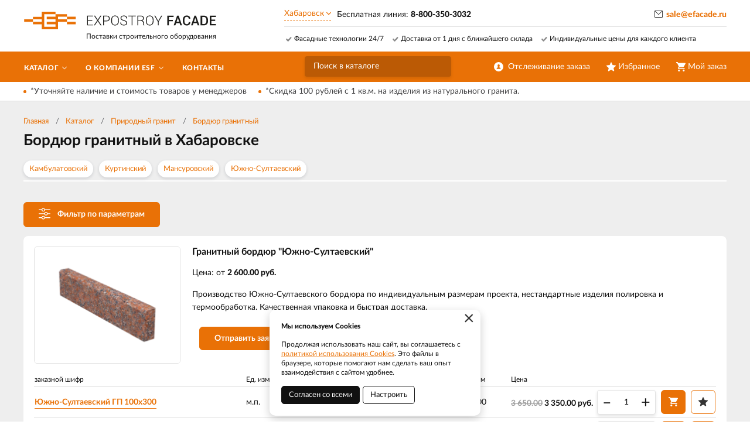

--- FILE ---
content_type: text/html; charset=UTF-8
request_url: https://efacade.ru/catalog/habarovsk/prirodnyj-granit/bordur-granitnyj
body_size: 13260
content:
    <!DOCTYPE html>
    <html lang="ru">
    <head>
        <meta charset="UTF-8">
        <meta name="viewport" content="width=device-width, initial-scale=1.0">
        <meta name="format-detection" content="telephone=no"/>

        <meta name='yandex-verification' content='eb6bba31153432f4'/>
        <meta name='google-site-verification' content='ze32XJDa6CJVtVOq_GBTejjIHZ6xW1QGskveK-E5764'>
        <meta name="csrf-param" content="_csrf">
<meta name="csrf-token" content="1ZHpx6sHyrK31P0aleru13lQcWdGkfYV7ytsBv2pCALlpI6wykWAgt-TmkDBmZTgJgFGNXPbtFHcUiVNv54_UQ==">
        <title>Купить гранитный бордюр в Хабаровске | Широкий ассортимент, цены от производителя.</title>
        <meta name="keywords" content="">
<meta name="description" content="Натуральный гранит в Хабаровске для вашего строительства — продаем плитку, бордюр, брусчатку различных оттенков и фактур. Сертификаты качества, оптовые скидки, индивидуальный подход">
<link href="/assets/932ab0bc/jquery.fancybox.min.css?v=1552331228" rel="stylesheet">
<link href="/css/style.min.css?v=1748531535" rel="stylesheet">
        <link rel="icon" type="image/png" href="/img/favicon.png">

                	<!-- Google Tag Manager -->
<script>(function(w,d,s,l,i){w[l]=w[l]||[];w[l].push({'gtm.start':
new Date().getTime(),event:'gtm.js'});var f=d.getElementsByTagName(s)[0],
j=d.createElement(s),dl=l!='dataLayer'?'&l='+l:'';j.async=true;j.src=
'https://www.googletagmanager.com/gtm.js?id='+i+dl;f.parentNode.insertBefore(j,f);
})(window,document,'script','dataLayer','GTM-KXD4M63');</script>
<!-- End Google Tag Manager -->

<script>(function(w, c){(w[c]=w[c]||[]).push(function(){new zTracker({"id":"fc99872328af52e5b0e4c72901abbc043896","metrics":{"metrika":"56372008"},"domain":"efacade.ru"});});})(window, "zTrackerCallbacks");</script>
<script async id="zd_ct_phone_script" src="https://my.zadarma.com/js/ct_phone.min.js"></script>                
    </head>
    <body>

    <!-- Google Tag Manager (noscript) -->
<noscript><iframe src="https://www.googletagmanager.com/ns.html?id=GTM-KXD4M63"
height="0" width="0" style="display:none;visibility:hidden"></iframe></noscript>
<!-- End Google Tag Manager (noscript) -->



    
    <div class="wrapper">

        <div class="nav-overlay"></div>
        <header class="header">

            <div class="top-line">
                <div class="container">

                    <a href="/" class="logo"></a>
                    <div class="descriptor">Поставки строительного оборудования</div>
                    <button class="nav-toggle" type="button"><span></span><span></span><span></span><b>Меню</b></button>

                    <div class="top-contacts">
                        <a class="select-city-link fancybox fancybox-ajax" href="/cities" data-href="/ajax/geolocation/cities"><span>Хабаровск</span></a>                        <div class="phone-current">
                            <span class="phone-current__info">Бесплатная линия: </span>
                            <span class="phone-current__main">8-800-350-3032</span>
                        </div>
                                                
                    </div>

                    <div class="user-block">
                        <a href="/user/profile" class="user-cabinet">
                            <span><b>Отслеживание заказа</b></span>
                        </a>
                        <a id="fav-cnt" class="favorites" href="/user/favorites"><span><b>Избранное</b> </span></a>                        
<div class="basket-block" id="cart"><span><b>Мой заказ</b></span></div>                    </div>

                    <div class="top-features clearfix">
                        <span>Фасадные технологии 24/7</span><span>Доставка от 1 дня с ближайшего склада</span><span>Индивидуальные цены для каждого клиента</span>                    </div>

                    <button class="btn toggle-search" type="button"></button>
                    <div class="search-block">
                        <button class="btn btn-close-search" type="button">&times;</button>
                        <div>
                            <form action="/search" method="get" id="search-form">
                                <div class="search-group">
                                    <input type="search" class="form-control" name="q"  id="search-input" placeholder="Поиск в каталоге" autocomplete="off"
                                           onkeypress="if(event.keyCode==13){return false;}"
                                           onkeydown="if(event.keyCode==13){searchAction();}"
                                           value="">
                                    <button class="btn btn-search" type="button" onclick="searchAction();"><i></i></button>
                                </div>
                            </form>
                        </div>
                    </div>

                </div>
            </div>

        </header>

        <div class="navigation-wrapper">
            <div class="cat-nav-line">
                <div class="container">
                    
<nav class="top-nav">
            <ul class="cat-nav">
<li class="has-dropdown">
<a href="https://efacade.ru/catalog/habarovsk"><span>Каталог</span></a><ul>
<li class="has-dropdown">
<a href="https://efacade.ru/catalog/habarovsk/fasadnye-sistemy"><span>Фасадные системы</span></a><ul>
<li class="">
<a href="https://efacade.ru/catalog/habarovsk/fasadnye-sistemy/silma-k"><span>Навесная фасадная система "Силма-К"</span></a></li>
<li class="">
<a href="https://efacade.ru/catalog/habarovsk/fasadnye-sistemy/silma-p"><span>Навесная фасадная система "Силма-П"</span></a></li>
<li class="">
<a href="https://efacade.ru/catalog/habarovsk/fasadnye-sistemy/silma-m"><span>Навесная фасадная система "Силма-М"</span></a></li>
<li class="">
<a href="https://efacade.ru/catalog/habarovsk/fasadnye-sistemy/komplektuusie-ventiliruemogo-fasada-v-city"><span>Навесная межэтажная фасадная система "Силма-МП"</span></a></li>
</ul>
</li>
<li class="">
<a href="https://efacade.ru/catalog/habarovsk/aluminievaa-podsistema-dla-navesnyh-ventiliruemyh-fasadov"><span>Алюминиевая подсистема</span></a></li>
<li class="has-dropdown">
<a href="https://efacade.ru/catalog/habarovsk/komplektuusie-dla-ventiliruemyh-fasadov"><span>Комплектующие для вентилируемых фасадов</span></a><ul>
<li class="">
<a href="https://efacade.ru/catalog/habarovsk/komplektuusie-dla-ventiliruemyh-fasadov/profil-ocinkovannyj"><span>Профиль оцинкованный </span></a></li>
<li class="">
<a href="https://efacade.ru/catalog/habarovsk/komplektuusie-dla-ventiliruemyh-fasadov/kronstejn-dla-fasadov"><span>Кронштейн </span></a></li>
<li class="">
<a href="https://efacade.ru/catalog/habarovsk/komplektuusie-dla-ventiliruemyh-fasadov/planki-dekorativnye"><span>Планки декоративные</span></a></li>
<li class="">
<a href="https://efacade.ru/catalog/habarovsk/komplektuusie-dla-ventiliruemyh-fasadov/planka-ocinkovannaa-dla-kreplenia-klinkernoj-plitki-skrytym-sposobom"><span>Клинкерная планка</span></a></li>
<li class="">
<a href="https://efacade.ru/catalog/habarovsk/komplektuusie-dla-ventiliruemyh-fasadov/klammera"><span>Кляммера</span></a></li>
<li class="">
<a href="https://efacade.ru/catalog/habarovsk/komplektuusie-dla-ventiliruemyh-fasadov/paronitovye-prokladki"><span>Паронитовые прокладки</span></a></li>
<li class="">
<a href="https://efacade.ru/catalog/habarovsk/komplektuusie-dla-ventiliruemyh-fasadov/krepez-dla-fasada"><span>Крепёж</span></a></li>
<li class="">
<a href="https://efacade.ru/catalog/habarovsk/komplektuusie-dla-ventiliruemyh-fasadov/epdm-lenta-fasadnaa"><span>Фасадная лента EPDM (ЭПДМ) </span></a></li>
</ul>
</li>
<li class="">
<a href="https://efacade.ru/catalog/habarovsk/fibrocementnye-paneli"><span>Фиброцементные панели</span></a></li>
<li class="has-dropdown">
<a href="https://efacade.ru/catalog/habarovsk/stroitelnye-lesa"><span>Строительные леса</span></a><ul>
<li class="">
<a href="https://efacade.ru/catalog/habarovsk/stroitelnye-lesa/lrsp-20"><span>ЛРСП-20</span></a></li>
<li class="">
<a href="https://efacade.ru/catalog/habarovsk/stroitelnye-lesa/lrsp-30"><span>ЛРСП-30</span></a></li>
<li class="">
<a href="https://efacade.ru/catalog/habarovsk/stroitelnye-lesa/lrsp-40"><span>ЛРСП-40</span></a></li>
<li class="">
<a href="https://efacade.ru/catalog/habarovsk/stroitelnye-lesa/lrsp-60"><span>ЛРСП-60</span></a></li>
<li class="">
<a href="https://efacade.ru/catalog/habarovsk/stroitelnye-lesa/lrsp-100"><span>ЛРСП-100</span></a></li>
<li class="">
<a href="https://efacade.ru/catalog/habarovsk/stroitelnye-lesa/homutovye-stroitelnye-lesa"><span>Хомутовые леса</span></a></li>
<li class="">
<a href="https://efacade.ru/catalog/habarovsk/stroitelnye-lesa/klinovye-stroitelnye-lesa"><span>Клиновые леса</span></a></li>
<li class="">
<a href="https://efacade.ru/catalog/habarovsk/stroitelnye-lesa/styrevye-stroitelnye-lesa"><span>Штыревые леса</span></a></li>
<li class="">
<a href="https://efacade.ru/catalog/habarovsk/stroitelnye-lesa/malarnyj-pomost-pm-200"><span>ПМ-200</span></a></li>
</ul>
</li>
<li class="">
<a href="https://efacade.ru/catalog/habarovsk/vyski-tury"><span>Вышки-туры</span></a></li>
<li class="has-dropdown">
<a href="https://efacade.ru/catalog/habarovsk/prirodnyj-granit"><span>Природный гранит</span></a><ul>
<li class="">
<a href="https://efacade.ru/catalog/habarovsk/prirodnyj-granit/plita-granitnaa"><span>Плита гранитная</span></a></li>
<li class="">
<a href="https://efacade.ru/catalog/habarovsk/prirodnyj-granit/bordur-granitnyj"><span>Бордюр гранитный</span></a></li>
<li class="">
<a href="https://efacade.ru/catalog/habarovsk/prirodnyj-granit/bruscatka-granitnaa"><span>Брусчатка гранитная</span></a></li>
</ul>
</li>
<li class="">
<a href="https://efacade.ru/catalog/habarovsk/lestnicy"><span>Лестницы и стремянки</span></a></li>
<li class="">
<a href="https://efacade.ru/catalog/habarovsk/metallokassety"><span>Металлокассеты</span></a></li>
<li class="has-dropdown">
<a href="https://efacade.ru/catalog/habarovsk/fasadnye-podemniki-zlp-630"><span>Фасадные подъёмники</span></a><ul>
<li class="">
<a href="https://efacade.ru/catalog/habarovsk/fasadnye-podemniki-zlp-630/podemnik-zlp-630-dla-fasadnyh-rabot"><span>ZLP 630</span></a></li>
<li class="">
<a href="https://efacade.ru/catalog/habarovsk/fasadnye-podemniki-zlp-630/zapcasti-i-komplektuusie-fasadnyh-podemnikov"><span>Запчасти ZLP 630</span></a></li>
</ul>
</li>
<li class="">
<a href="https://efacade.ru/catalog/habarovsk/setka-fasadnaa-zasitnaa"><span>Сетка фасадная</span></a></li>
<li class="">
<a href="https://efacade.ru/catalog/habarovsk/podmosti-kamensika"><span>Подмости каменщика</span></a></li>
<li class="">
<a href="https://efacade.ru/catalog/habarovsk/tara-dla-rastvora-asiki-kamensika"><span>Тара для раствора</span></a></li>
<li class="">
<a href="https://efacade.ru/catalog/habarovsk/badi-dla-betona"><span>Бадьи для бетона</span></a></li>
<li class="has-dropdown">
<a href="https://efacade.ru/catalog/habarovsk/fasady"><span>Фасады</span></a><ul>
<li class="">
<a href="https://efacade.ru/catalog/habarovsk/fasady/metalliceskij-sajding"><span>Сайдинг</span></a></li>
<li class="">
<a href="https://efacade.ru/catalog/habarovsk/fasady/profilirovannyj-list"><span>Профнастил фасадный</span></a></li>
</ul>
</li>
<li class="">
<a href="https://efacade.ru/catalog/habarovsk/terrakotovye-paneli-dla-fasada"><span>Терракотовые панели</span></a></li>
<li class="">
<a href="https://efacade.ru/catalog/habarovsk/proizvodstvo-promyslennogo-ventilacionnogo-oborudovania"><span>Промышленное вентиляционное оборудование </span></a></li>
<li class="has-dropdown">
<a href="https://efacade.ru/catalog/habarovsk/skladskoe-oborudovanie"><span>Складское оборудование</span></a><ul>
<li class="has-dropdown">
<a href="https://efacade.ru/catalog/habarovsk/skladskoe-oborudovanie/rucnye-gidravliceskie-telezki-rohli-v-city"><span>Тележки гидравлические</span></a><ul>
<li class="">
<a href="https://efacade.ru/catalog/habarovsk/skladskoe-oborudovanie/rucnye-gidravliceskie-telezki-rohli-v-city/rohli-gidravliceskie-v-city"><span>Стандартные рохли</span></a></li>
<li class="">
<a href="https://efacade.ru/catalog/habarovsk/skladskoe-oborudovanie/rucnye-gidravliceskie-telezki-rohli-v-city/telezki-s-dlinnymi-vilami-v-city"><span>С удлинёнными вилами</span></a></li>
<li class="">
<a href="https://efacade.ru/catalog/habarovsk/skladskoe-oborudovanie/rucnye-gidravliceskie-telezki-rohli-v-city/telezki-s-korotkimi-vilami-v-city"><span>С короткими вилами</span></a></li>
<li class="">
<a href="https://efacade.ru/catalog/habarovsk/skladskoe-oborudovanie/rucnye-gidravliceskie-telezki-rohli-v-city/gidravliceskie-rohli-s-nizkim-profilem-v-city"><span>Низкопрофильные рохли</span></a></li>
<li class="">
<a href="https://efacade.ru/catalog/habarovsk/skladskoe-oborudovanie/rucnye-gidravliceskie-telezki-rohli-v-city/gidravliceskie-telezki-rohli-s-vesami"><span>Тележки с весами </span></a></li>
<li class="">
<a href="https://efacade.ru/catalog/habarovsk/skladskoe-oborudovanie/rucnye-gidravliceskie-telezki-rohli-v-city/telezki-iz-nerzaveusej-i-ocinkovannoj-stali-v-city"><span>Из нержавеющей стали</span></a></li>
<li class="">
<a href="https://efacade.ru/catalog/habarovsk/skladskoe-oborudovanie/rucnye-gidravliceskie-telezki-rohli-v-city/gidravliceskie-telezki-s-podemom-v-city"><span>Тележки подъёмные</span></a></li>
</ul>
</li>
<li class="has-dropdown">
<a href="https://efacade.ru/catalog/habarovsk/skladskoe-oborudovanie/elektrotelezki-v-city"><span>Самоходные тележки</span></a><ul>
<li class="">
<a href="https://efacade.ru/catalog/habarovsk/skladskoe-oborudovanie/elektrotelezki-v-city/samohodnaa-telezka-s-gidravliceskim-podemom-vil-v-city"><span>Самоходные гидравлические тележки</span></a></li>
<li class="">
<a href="https://efacade.ru/catalog/habarovsk/skladskoe-oborudovanie/elektrotelezki-v-city/samohodnye-telezki-s-platformoj-v-city"><span>Тележки с платформой</span></a></li>
<li class="">
<a href="https://efacade.ru/catalog/habarovsk/skladskoe-oborudovanie/elektrotelezki-v-city/samohodnye-telezki-s-mestom-dla-operatora-v-city"><span>Тележки с местом оператора</span></a></li>
</ul>
</li>
<li class="has-dropdown">
<a href="https://efacade.ru/catalog/habarovsk/skladskoe-oborudovanie/elektriceski-i-gidravliceskie-stabelery-v-city"><span>Штабелеры</span></a><ul>
<li class="">
<a href="https://efacade.ru/catalog/habarovsk/skladskoe-oborudovanie/elektriceski-i-gidravliceskie-stabelery-v-city/rucnye-gidravliceskie-stabelery-v-city"><span>Ручные штабелеры</span></a></li>
<li class="">
<a href="https://efacade.ru/catalog/habarovsk/skladskoe-oborudovanie/elektriceski-i-gidravliceskie-stabelery-v-city/elektriceskij-stabeler-s-razdviznymi-vilami-v-city"><span>Электроштабелеры </span></a></li>
<li class="">
<a href="https://efacade.ru/catalog/habarovsk/skladskoe-oborudovanie/elektriceski-i-gidravliceskie-stabelery-v-city/samohodnye-elektrostabelery"><span>Самоходные штабелеры</span></a></li>
<li class="">
<a href="https://efacade.ru/catalog/habarovsk/skladskoe-oborudovanie/elektriceski-i-gidravliceskie-stabelery-v-city/stabelery-s-protivovesom-v-city"><span>Штабелеры с противовесом </span></a></li>
<li class="">
<a href="https://efacade.ru/catalog/habarovsk/skladskoe-oborudovanie/elektriceski-i-gidravliceskie-stabelery-v-city/stabelery-s-vydviznoj-mactoj-mini-rictraki-v-city"><span>Штабелеры с выдвижной мачтой</span></a></li>
<li class="">
<a href="https://efacade.ru/catalog/habarovsk/skladskoe-oborudovanie/elektriceski-i-gidravliceskie-stabelery-v-city/uzkoprohodnye-vysotnye-stabelery-s-povorotnymi-vilami-v-city"><span>Узкопроходные штабелеры</span></a></li>
</ul>
</li>
<li class="has-dropdown">
<a href="https://efacade.ru/catalog/habarovsk/skladskoe-oborudovanie/mnogohodovye-i-mini-rictraki-v-city"><span>Ричтраки</span></a><ul>
<li class="">
<a href="https://efacade.ru/catalog/habarovsk/skladskoe-oborudovanie/mnogohodovye-i-mini-rictraki-v-city/mini-rictraki-s-vydviznoj-mactoj-v-city"><span>Мини-ричтраки</span></a></li>
<li class="">
<a href="https://efacade.ru/catalog/habarovsk/skladskoe-oborudovanie/mnogohodovye-i-mini-rictraki-v-city/mnogohodovye-trehopornye-rictraki-v-city"><span>Многоходовые ричтраки</span></a></li>
</ul>
</li>
<li class="has-dropdown">
<a href="https://efacade.ru/catalog/habarovsk/skladskoe-oborudovanie/podemnye-stoly-i-platformy-v-city"><span>Подъёмные столы </span></a><ul>
<li class="">
<a href="https://efacade.ru/catalog/habarovsk/skladskoe-oborudovanie/podemnye-stoly-i-platformy-v-city/gidravliceskie-podemnye-stoly-v-city"><span>Гидравлические</span></a></li>
<li class="">
<a href="https://efacade.ru/catalog/habarovsk/skladskoe-oborudovanie/podemnye-stoly-i-platformy-v-city/elektriceskie-podemnye-stoly-v-city"><span>Электрические</span></a></li>
</ul>
</li>
<li class="has-dropdown">
<a href="https://efacade.ru/catalog/habarovsk/skladskoe-oborudovanie/platformennyj-i-dvuhkolesnye-telezki"><span>Ручные тележки </span></a><ul>
<li class="">
<a href="https://efacade.ru/catalog/habarovsk/skladskoe-oborudovanie/platformennyj-i-dvuhkolesnye-telezki/platformennye-telezki-s-pokrytiem-v-city"><span>Тележка с платформой</span></a></li>
<li class="">
<a href="https://efacade.ru/catalog/habarovsk/skladskoe-oborudovanie/platformennyj-i-dvuhkolesnye-telezki/rucnye-dvuhkolesnye-telezki-v-city"><span>Тележки двухколесные </span></a></li>
</ul>
</li>
</ul>
</li>
</ul>
</li>
<li class="has-dropdown">
<a href="https://efacade.ru/about"><span>О компании ESF</span></a><ul>
<li class="">
<a href="https://efacade.ru/about/portfolio"><span>Галерея поставок</span></a></li>
<li class="">
<a href="https://efacade.ru/about/dostavka-i-oplata"><span>Доставка и оплата</span></a></li>
<li class="">
<a href="https://efacade.ru/about/partneram"><span>Партнерам</span></a></li>
</ul>
</li>
<li class="">
<a href="https://efacade.ru/contact"><span>Контакты</span></a></li>
</ul>
    </nav>                    
                </div>
            </div>
            <div class="container">
                <a href="mailto:sale@efacade.ru" class="email-link">sale@efacade.ru</a>
            </div>            
        </div>

        <section class="content-wrapper">
                            <div class="promo-line">
                    <div class="container">
                        <div class="promo-line__items">
                                                            <a href="https://efacade.ru/akcii/utocnajte-nalicie-i-stoimost-tovarov-u-menedzerov">*Уточняйте наличие и стоимость товаров у менеджеров</a>
                                                            <a href="https://efacade.ru/akcii/skidka-100-rublej-s-1-kvm-na-izdelia-iz-naturalnogo-granita">*Скидка 100 рублей с 1 кв.м. на изделия из натурального гранита.</a>
                                                    </div>
                    </div>
                </div>
                        
<div class="page-content">
    <div class="container">
        <div class="page-head">
            <ol class="breadcrumb"><li><a href="/">Главная</a></li>
<li><a href="https://efacade.ru/catalog/habarovsk" data-pjax="0">Каталог</a></li>
<li><a href="https://efacade.ru/catalog/habarovsk/prirodnyj-granit" data-pjax="0">Природный гранит</a></li>
<li><a href="https://efacade.ru/catalog/habarovsk/prirodnyj-granit/bordur-granitnyj" data-pjax="0">Бордюр гранитный</a></li>
</ol>            <h1>Бордюр гранитный в Хабаровске</h1>
                            <div class="selection-links-wrap">
                    <div class="selection-links">
                                                    <a href="https://efacade.ru/catalog/pg/granitnyj-bordur-kambulatovskij">Камбулатовский</a>
                                                    <a href="https://efacade.ru/catalog/pg/granitnyj-bordur-kurtinskij">Куртинский</a>
                                                    <a href="https://efacade.ru/catalog/pg/granitnyj-bordur-mansurovskij">Мансуровский</a>
                                                    <a href="https://efacade.ru/catalog/pg/granitnyj-bordur-uzno-sultaevskij">Южно-Султаевский</a>
                                            </div>
                    <button type="button" class="btn btn_blue selection-links__btn hidden">Показать еще</button>
                </div>
                    </div>
        <div class="catalog-page clearfix">
            <div id="p0" data-pjax-container="" data-pjax-push-state data-pjax-timeout="5000">            
    <button type="button" class="btn btn-primary btn-toggle-filters"><i class="icon-filter"></i>Фильтр по параметрам</button>
    <div class="sidebar-catalog-filter">
        <form data-pjax="" id="filter-form" action="?">
            <input type="hidden" name="q" value="">
                            <div class="form-group">
                    <label> Вид гранита</label>
                    <div class="i-select-container">
                        <div class="i-select-placeholder form-control">
                            <span><i>выберите...</i><b></b></span>
                        </div>
                        <div class="i-select-dropdown">
                            <div class="i-select-list">
                                <div class="checkbox"><label><input type="checkbox" name="prop0[52][]" value="34"><span>Южно-Султаевкий</span></label></div>
<div class="checkbox"><label><input type="checkbox" name="prop0[52][]" value="35"><span>Мансуровский</span></label></div>
<div class="checkbox"><label><input type="checkbox" name="prop0[52][]" value="36"><span>Камбулатовский</span></label></div>
<div class="checkbox"><label><input type="checkbox" name="prop0[52][]" value="37"><span>Куртинский</span></label></div>                            </div>
                        </div>
                    </div>
                </div>
                        <a class="btn-clear-filters" href="javascript:void(0)">Сбросить все фильтры</a>
        </form>
    </div>
            <div class="catalog-list">
                <div id="w0" class="catalog-items">
                            
<div class="catalog-item card-item">
    <div class="item-main clearfix">        
                    <div class="item-material" data-material=""></div>
            <img src="https://efacade.ru/upload/thumbs/product/productfiles/file_name/br-ys2_5ddbb0990547e.png" alt="" class="item-img-big img-responsive">
                <div class="item-main-title">
            <span>Гранитный бордюр "Южно-Султаевский"</span>
            <div class="item-main-price">
                                    Цена: от <strong>2 600.00 руб.</strong>
                            </div>
            <div class="item-main-announce">
                Производство Южно-Султаевского бордюра по индивидуальным размерам проекта, нестандартные изделия полировка и термообработка.  Качественная упаковка и быстрая доставка.            </div>
        </div>
        <br>
        <a class="btn btn-primary btn-item-request fancybox fancybox-ajax" href="/ajax/request?type=1" data-pjax="0">Отправить заявку</a>    </div>
            <div class="item-main-variants" style="display:block">
            
    <div class="item-table-wrapper">
        <table class="item-table">
            <tbody>
            <tr class="thead">
                <td>заказной шифр</td>
                                                            <td>
                            <span title="">
                                Ед. изм.                            </span>
                        </td>
                                            <td>
                            <span title="">
                                Обработка поверхности                            </span>
                        </td>
                                            <td>
                            <span title="">
                                Фаска                            </span>
                        </td>
                                            <td>
                            <span title="">
                                Размер, мм                            </span>
                        </td>
                                                    <td class="item-buy">Цена</td>
                <td></td>
            </tr>
                            <tr class="item-element">
                    <td>
                        <a class="item-code" href="https://efacade.ru/catalog/prirodnyj-granit/bordur-granitnyj/granitnyj-bordur-uzno-sultaevskij/us-gp-100h300" title="Подробно об изделии" data-pjax="0">Южно-Султаевский ГП 100х300</a>                    </td>
                                                                            <td>
                                    м.п.                                </td>
                                                        <td>
                                    Низ колот.                                </td>
                                                        <td>
                                    Нет                                </td>
                                                        <td>
                                    100 х 300                                </td>
                                                                <td>
                        <div class="item-price">                            
                                                                                                <span class="item-price-old">3 650.00</span> 
                                                                <span class="item-price-current">3 350.00</span> руб.
                                                        
                        </div>
                    </td>
                    <td class="item-buy">
                        
<form id="w1" class="incart-form" action="/ajax/cart?id=1145" method="post">
<input type="hidden" name="_csrf" value="1ZHpx6sHyrK31P0aleru13lQcWdGkfYV7ytsBv2pCALlpI6wykWAgt-TmkDBmZTgJgFGNXPbtFHcUiVNv54_UQ==">

<div class="item-quantity">
    <div class="form-group field-incartform-quantity required">

<input type="text" id="incartform-quantity" class="item-quant" name="InCartForm[quantity]" value="1" aria-required="true">

<div class="help-block"></div>
</div></div>
<button type="submit" class="btn btn-item btn-primary" title="Добавить в заказ"><i class="btn-icon icon-cart"></i></button>
<a class="btn btn-default btn-out-favorites btn-item" data-id="1145"><i class="btn-icon icon-fav"></i></a>
<a class="btn btn-black btn-item-request fancybox fancybox-ajax" href="/ajax/request?type=1" data-pjax="0">Получить консультацию</a>
</form>                    </td>
                </tr>
                            <tr class="item-element">
                    <td>
                        <a class="item-code" href="https://efacade.ru/catalog/prirodnyj-granit/bordur-granitnyj/granitnyj-bordur-uzno-sultaevskij/us-gp-100h300f" title="Подробно об изделии" data-pjax="0">Южно-Султаевский ГП 100х300Ф</a>                    </td>
                                                                            <td>
                                    м.п.                                </td>
                                                        <td>
                                    Низ колот.                                </td>
                                                        <td>
                                    Да                                </td>
                                                        <td>
                                    100 х 300                                </td>
                                                                <td>
                        <div class="item-price">                            
                                                                                                <span class="item-price-old">3 750.00</span> 
                                                                <span class="item-price-current">3 400.00</span> руб.
                                                        
                        </div>
                    </td>
                    <td class="item-buy">
                        
<form id="w2" class="incart-form" action="/ajax/cart?id=1149" method="post">
<input type="hidden" name="_csrf" value="1ZHpx6sHyrK31P0aleru13lQcWdGkfYV7ytsBv2pCALlpI6wykWAgt-TmkDBmZTgJgFGNXPbtFHcUiVNv54_UQ==">

<div class="item-quantity">
    <div class="form-group field-incartform-quantity required">

<input type="text" id="incartform-quantity" class="item-quant" name="InCartForm[quantity]" value="1" aria-required="true">

<div class="help-block"></div>
</div></div>
<button type="submit" class="btn btn-item btn-primary" title="Добавить в заказ"><i class="btn-icon icon-cart"></i></button>
<a class="btn btn-default btn-out-favorites btn-item" data-id="1149"><i class="btn-icon icon-fav"></i></a>
<a class="btn btn-black btn-item-request fancybox fancybox-ajax" href="/ajax/request?type=1" data-pjax="0">Получить консультацию</a>
</form>                    </td>
                </tr>
                            <tr class="item-element">
                    <td>
                        <a class="item-code" href="https://efacade.ru/catalog/prirodnyj-granit/bordur-granitnyj/granitnyj-bordur-uzno-sultaevskij/us-gp-1-150h300" title="Подробно об изделии" data-pjax="0">Южно-Султаевский ГП-1 150х300</a>                    </td>
                                                                            <td>
                                    м.п.                                </td>
                                                        <td>
                                    Низ колот.                                </td>
                                                        <td>
                                    Нет                                </td>
                                                        <td>
                                    150 х 300                                </td>
                                                                <td>
                        <div class="item-price">                            
                                                                                                <span class="item-price-old">3 850.00</span> 
                                                                <span class="item-price-current">3 500.00</span> руб.
                                                        
                        </div>
                    </td>
                    <td class="item-buy">
                        
<form id="w3" class="incart-form" action="/ajax/cart?id=1146" method="post">
<input type="hidden" name="_csrf" value="1ZHpx6sHyrK31P0aleru13lQcWdGkfYV7ytsBv2pCALlpI6wykWAgt-TmkDBmZTgJgFGNXPbtFHcUiVNv54_UQ==">

<div class="item-quantity">
    <div class="form-group field-incartform-quantity required">

<input type="text" id="incartform-quantity" class="item-quant" name="InCartForm[quantity]" value="1" aria-required="true">

<div class="help-block"></div>
</div></div>
<button type="submit" class="btn btn-item btn-primary" title="Добавить в заказ"><i class="btn-icon icon-cart"></i></button>
<a class="btn btn-default btn-out-favorites btn-item" data-id="1146"><i class="btn-icon icon-fav"></i></a>
<a class="btn btn-black btn-item-request fancybox fancybox-ajax" href="/ajax/request?type=1" data-pjax="0">Получить консультацию</a>
</form>                    </td>
                </tr>
                            <tr class="item-element">
                    <td>
                        <a class="item-code" href="https://efacade.ru/catalog/prirodnyj-granit/bordur-granitnyj/granitnyj-bordur-uzno-sultaevskij/us-gp-1-150h300f" title="Подробно об изделии" data-pjax="0">Южно-Султаевский ГП-1 150х300Ф</a>                    </td>
                                                                            <td>
                                    м.п.                                </td>
                                                        <td>
                                    Низ колот.                                </td>
                                                        <td>
                                    Да                                </td>
                                                        <td>
                                    150 х 300                                </td>
                                                                <td>
                        <div class="item-price">                            
                                                                                                <span class="item-price-old">4 400.00</span> 
                                                                <span class="item-price-current">4 100.00</span> руб.
                                                        
                        </div>
                    </td>
                    <td class="item-buy">
                        
<form id="w4" class="incart-form" action="/ajax/cart?id=1150" method="post">
<input type="hidden" name="_csrf" value="1ZHpx6sHyrK31P0aleru13lQcWdGkfYV7ytsBv2pCALlpI6wykWAgt-TmkDBmZTgJgFGNXPbtFHcUiVNv54_UQ==">

<div class="item-quantity">
    <div class="form-group field-incartform-quantity required">

<input type="text" id="incartform-quantity" class="item-quant" name="InCartForm[quantity]" value="1" aria-required="true">

<div class="help-block"></div>
</div></div>
<button type="submit" class="btn btn-item btn-primary" title="Добавить в заказ"><i class="btn-icon icon-cart"></i></button>
<a class="btn btn-default btn-out-favorites btn-item" data-id="1150"><i class="btn-icon icon-fav"></i></a>
<a class="btn btn-black btn-item-request fancybox fancybox-ajax" href="/ajax/request?type=1" data-pjax="0">Получить консультацию</a>
</form>                    </td>
                </tr>
                            <tr class="item-element">
                    <td>
                        <a class="item-code" href="https://efacade.ru/catalog/prirodnyj-granit/bordur-granitnyj/granitnyj-bordur-uzno-sultaevskij/us-gp-4-100h200" title="Подробно об изделии" data-pjax="0">Южно-Султаевский ГП-4 100х200</a>                    </td>
                                                                            <td>
                                    м.п.                                </td>
                                                        <td>
                                    Пиленная                                </td>
                                                        <td>
                                    Нет                                </td>
                                                        <td>
                                    100 х 200                                </td>
                                                                <td>
                        <div class="item-price">                            
                                                                                                <span class="item-price-old">3 350.00</span> 
                                                                <span class="item-price-current">3 000.00</span> руб.
                                                        
                        </div>
                    </td>
                    <td class="item-buy">
                        
<form id="w5" class="incart-form" action="/ajax/cart?id=1147" method="post">
<input type="hidden" name="_csrf" value="1ZHpx6sHyrK31P0aleru13lQcWdGkfYV7ytsBv2pCALlpI6wykWAgt-TmkDBmZTgJgFGNXPbtFHcUiVNv54_UQ==">

<div class="item-quantity">
    <div class="form-group field-incartform-quantity required">

<input type="text" id="incartform-quantity" class="item-quant" name="InCartForm[quantity]" value="1" aria-required="true">

<div class="help-block"></div>
</div></div>
<button type="submit" class="btn btn-item btn-primary" title="Добавить в заказ"><i class="btn-icon icon-cart"></i></button>
<a class="btn btn-default btn-out-favorites btn-item" data-id="1147"><i class="btn-icon icon-fav"></i></a>
<a class="btn btn-black btn-item-request fancybox fancybox-ajax" href="/ajax/request?type=1" data-pjax="0">Получить консультацию</a>
</form>                    </td>
                </tr>
                            <tr class="item-element">
                    <td>
                        <a class="item-code" href="https://efacade.ru/catalog/prirodnyj-granit/bordur-granitnyj/granitnyj-bordur-uzno-sultaevskij/us-gp-4-100h200f" title="Подробно об изделии" data-pjax="0">Южно-Султаевский ГП-4 100х200Ф</a>                    </td>
                                                                            <td>
                                    м.п.                                </td>
                                                        <td>
                                    Пиленная                                </td>
                                                        <td>
                                    Да                                </td>
                                                        <td>
                                    100 х 200                                </td>
                                                                <td>
                        <div class="item-price">                            
                                                                                                <span class="item-price-old">3 450.00</span> 
                                                                <span class="item-price-current">3 100.00</span> руб.
                                                        
                        </div>
                    </td>
                    <td class="item-buy">
                        
<form id="w6" class="incart-form" action="/ajax/cart?id=1151" method="post">
<input type="hidden" name="_csrf" value="1ZHpx6sHyrK31P0aleru13lQcWdGkfYV7ytsBv2pCALlpI6wykWAgt-TmkDBmZTgJgFGNXPbtFHcUiVNv54_UQ==">

<div class="item-quantity">
    <div class="form-group field-incartform-quantity required">

<input type="text" id="incartform-quantity" class="item-quant" name="InCartForm[quantity]" value="1" aria-required="true">

<div class="help-block"></div>
</div></div>
<button type="submit" class="btn btn-item btn-primary" title="Добавить в заказ"><i class="btn-icon icon-cart"></i></button>
<a class="btn btn-default btn-out-favorites btn-item" data-id="1151"><i class="btn-icon icon-fav"></i></a>
<a class="btn btn-black btn-item-request fancybox fancybox-ajax" href="/ajax/request?type=1" data-pjax="0">Получить консультацию</a>
</form>                    </td>
                </tr>
                            <tr class="item-element">
                    <td>
                        <a class="item-code" href="https://efacade.ru/catalog/prirodnyj-granit/bordur-granitnyj/granitnyj-bordur-uzno-sultaevskij/us-gp-5-80h200" title="Подробно об изделии" data-pjax="0">Южно-Султаевский ГП-5 80х200</a>                    </td>
                                                                            <td>
                                    м.п.                                </td>
                                                        <td>
                                    Пиленная                                </td>
                                                        <td>
                                    Нет                                </td>
                                                        <td>
                                    80 х 200                                </td>
                                                                <td>
                        <div class="item-price">                            
                                                                                                <span class="item-price-old">2 900.00</span> 
                                                                <span class="item-price-current">2 600.00</span> руб.
                                                        
                        </div>
                    </td>
                    <td class="item-buy">
                        
<form id="w7" class="incart-form" action="/ajax/cart?id=1148" method="post">
<input type="hidden" name="_csrf" value="1ZHpx6sHyrK31P0aleru13lQcWdGkfYV7ytsBv2pCALlpI6wykWAgt-TmkDBmZTgJgFGNXPbtFHcUiVNv54_UQ==">

<div class="item-quantity">
    <div class="form-group field-incartform-quantity required">

<input type="text" id="incartform-quantity" class="item-quant" name="InCartForm[quantity]" value="1" aria-required="true">

<div class="help-block"></div>
</div></div>
<button type="submit" class="btn btn-item btn-primary" title="Добавить в заказ"><i class="btn-icon icon-cart"></i></button>
<a class="btn btn-default btn-out-favorites btn-item" data-id="1148"><i class="btn-icon icon-fav"></i></a>
<a class="btn btn-black btn-item-request fancybox fancybox-ajax" href="/ajax/request?type=1" data-pjax="0">Получить консультацию</a>
</form>                    </td>
                </tr>
                            <tr class="item-element">
                    <td>
                        <a class="item-code" href="https://efacade.ru/catalog/prirodnyj-granit/bordur-granitnyj/granitnyj-bordur-uzno-sultaevskij/us-gp-5-80h200f" title="Подробно об изделии" data-pjax="0">Южно-Султаевский ГП-5 80х200Ф</a>                    </td>
                                                                            <td>
                                    м.п.                                </td>
                                                        <td>
                                    Пиленная                                </td>
                                                        <td>
                                    Да                                </td>
                                                        <td>
                                    80 х 200                                </td>
                                                                <td>
                        <div class="item-price">                            
                                                                                                <span class="item-price-old">3 050.00</span> 
                                                                <span class="item-price-current">2 700.00</span> руб.
                                                        
                        </div>
                    </td>
                    <td class="item-buy">
                        
<form id="w8" class="incart-form" action="/ajax/cart?id=1152" method="post">
<input type="hidden" name="_csrf" value="1ZHpx6sHyrK31P0aleru13lQcWdGkfYV7ytsBv2pCALlpI6wykWAgt-TmkDBmZTgJgFGNXPbtFHcUiVNv54_UQ==">

<div class="item-quantity">
    <div class="form-group field-incartform-quantity required">

<input type="text" id="incartform-quantity" class="item-quant" name="InCartForm[quantity]" value="1" aria-required="true">

<div class="help-block"></div>
</div></div>
<button type="submit" class="btn btn-item btn-primary" title="Добавить в заказ"><i class="btn-icon icon-cart"></i></button>
<a class="btn btn-default btn-out-favorites btn-item" data-id="1152"><i class="btn-icon icon-fav"></i></a>
<a class="btn btn-black btn-item-request fancybox fancybox-ajax" href="/ajax/request?type=1" data-pjax="0">Получить консультацию</a>
</form>                    </td>
                </tr>
                        </tbody>
        </table>
    </div>
        </div>
    </div>


<div class="catalog-item card-item">
    <div class="item-main clearfix">        
                    <div class="item-material" data-material=""></div>
            <img src="https://efacade.ru/upload/thumbs/product/productfiles/file_name/br-mansyr2_5ddbb0a47a864.png" alt="" class="item-img-big img-responsive">
                <div class="item-main-title">
            <span>Гранитный бордюр "Мансуровский"</span>
            <div class="item-main-price">
                                    Цена: от <strong>2 750.00 руб.</strong>
                            </div>
            <div class="item-main-announce">
                Производство Мансуровского бордюра по индивидуальным размерам проекта, нестандартные изделия полировка и термообработка.  Качественная упаковка и быстрая доставка.            </div>
        </div>
        <br>
        <a class="btn btn-primary btn-item-request fancybox fancybox-ajax" href="/ajax/request?type=1" data-pjax="0">Отправить заявку</a>    </div>
            <div class="item-main-variants" style="display:block">
            
    <div class="item-table-wrapper">
        <table class="item-table">
            <tbody>
            <tr class="thead">
                <td>заказной шифр</td>
                                                            <td>
                            <span title="">
                                Ед. изм.                            </span>
                        </td>
                                            <td>
                            <span title="">
                                Обработка поверхности                            </span>
                        </td>
                                            <td>
                            <span title="">
                                Фаска                            </span>
                        </td>
                                            <td>
                            <span title="">
                                Размер, мм                            </span>
                        </td>
                                                    <td class="item-buy">Цена</td>
                <td></td>
            </tr>
                            <tr class="item-element">
                    <td>
                        <a class="item-code" href="https://efacade.ru/catalog/prirodnyj-granit/bordur-granitnyj/granitnyj-bordur-mansurovskij/m-gp-100h300" title="Подробно об изделии" data-pjax="0">Мансуровский ГП 100х300</a>                    </td>
                                                                            <td>
                                    м.п.                                </td>
                                                        <td>
                                    Низ колот.                                </td>
                                                        <td>
                                    Нет                                </td>
                                                        <td>
                                    100 х 300                                </td>
                                                                <td>
                        <div class="item-price">                            
                                                                                                <span class="item-price-old">3 900.00</span> 
                                                                <span class="item-price-current">3 600.00</span> руб.
                                                        
                        </div>
                    </td>
                    <td class="item-buy">
                        
<form id="w9" class="incart-form" action="/ajax/cart?id=1154" method="post">
<input type="hidden" name="_csrf" value="1ZHpx6sHyrK31P0aleru13lQcWdGkfYV7ytsBv2pCALlpI6wykWAgt-TmkDBmZTgJgFGNXPbtFHcUiVNv54_UQ==">

<div class="item-quantity">
    <div class="form-group field-incartform-quantity required">

<input type="text" id="incartform-quantity" class="item-quant" name="InCartForm[quantity]" value="1" aria-required="true">

<div class="help-block"></div>
</div></div>
<button type="submit" class="btn btn-item btn-primary" title="Добавить в заказ"><i class="btn-icon icon-cart"></i></button>
<a class="btn btn-default btn-out-favorites btn-item" data-id="1154"><i class="btn-icon icon-fav"></i></a>
<a class="btn btn-black btn-item-request fancybox fancybox-ajax" href="/ajax/request?type=1" data-pjax="0">Получить консультацию</a>
</form>                    </td>
                </tr>
                            <tr class="item-element">
                    <td>
                        <a class="item-code" href="https://efacade.ru/catalog/prirodnyj-granit/bordur-granitnyj/granitnyj-bordur-mansurovskij/m-gp-100h300f" title="Подробно об изделии" data-pjax="0">Мансуровский ГП 100х300Ф</a>                    </td>
                                                                            <td>
                                    м.п.                                </td>
                                                        <td>
                                    Низ колот.                                </td>
                                                        <td>
                                    Да                                </td>
                                                        <td>
                                    100 х 300                                </td>
                                                                <td>
                        <div class="item-price">                            
                                                                                                <span class="item-price-old">3 950.00</span> 
                                                                <span class="item-price-current">3 650.00</span> руб.
                                                        
                        </div>
                    </td>
                    <td class="item-buy">
                        
<form id="w10" class="incart-form" action="/ajax/cart?id=1155" method="post">
<input type="hidden" name="_csrf" value="1ZHpx6sHyrK31P0aleru13lQcWdGkfYV7ytsBv2pCALlpI6wykWAgt-TmkDBmZTgJgFGNXPbtFHcUiVNv54_UQ==">

<div class="item-quantity">
    <div class="form-group field-incartform-quantity required">

<input type="text" id="incartform-quantity" class="item-quant" name="InCartForm[quantity]" value="1" aria-required="true">

<div class="help-block"></div>
</div></div>
<button type="submit" class="btn btn-item btn-primary" title="Добавить в заказ"><i class="btn-icon icon-cart"></i></button>
<a class="btn btn-default btn-out-favorites btn-item" data-id="1155"><i class="btn-icon icon-fav"></i></a>
<a class="btn btn-black btn-item-request fancybox fancybox-ajax" href="/ajax/request?type=1" data-pjax="0">Получить консультацию</a>
</form>                    </td>
                </tr>
                            <tr class="item-element">
                    <td>
                        <a class="item-code" href="https://efacade.ru/catalog/prirodnyj-granit/bordur-granitnyj/granitnyj-bordur-mansurovskij/m-gp-1-150h300" title="Подробно об изделии" data-pjax="0">Мансуровский ГП-1 150х300</a>                    </td>
                                                                            <td>
                                    м.п.                                </td>
                                                        <td>
                                    Низ колот.                                </td>
                                                        <td>
                                    Нет                                </td>
                                                        <td>
                                    150 х 300                                </td>
                                                                <td>
                        <div class="item-price">                            
                                                                                                <span class="item-price-old">4 500.00</span> 
                                                                <span class="item-price-current">4 200.00</span> руб.
                                                        
                        </div>
                    </td>
                    <td class="item-buy">
                        
<form id="w11" class="incart-form" action="/ajax/cart?id=1156" method="post">
<input type="hidden" name="_csrf" value="1ZHpx6sHyrK31P0aleru13lQcWdGkfYV7ytsBv2pCALlpI6wykWAgt-TmkDBmZTgJgFGNXPbtFHcUiVNv54_UQ==">

<div class="item-quantity">
    <div class="form-group field-incartform-quantity required">

<input type="text" id="incartform-quantity" class="item-quant" name="InCartForm[quantity]" value="1" aria-required="true">

<div class="help-block"></div>
</div></div>
<button type="submit" class="btn btn-item btn-primary" title="Добавить в заказ"><i class="btn-icon icon-cart"></i></button>
<a class="btn btn-default btn-out-favorites btn-item" data-id="1156"><i class="btn-icon icon-fav"></i></a>
<a class="btn btn-black btn-item-request fancybox fancybox-ajax" href="/ajax/request?type=1" data-pjax="0">Получить консультацию</a>
</form>                    </td>
                </tr>
                            <tr class="item-element">
                    <td>
                        <a class="item-code" href="https://efacade.ru/catalog/prirodnyj-granit/bordur-granitnyj/granitnyj-bordur-mansurovskij/m-gp-1-150h300f" title="Подробно об изделии" data-pjax="0">Мансуровский ГП-1 150х300Ф</a>                    </td>
                                                                            <td>
                                    м.п.                                </td>
                                                        <td>
                                    Низ колот.                                </td>
                                                        <td>
                                    Да                                </td>
                                                        <td>
                                    150 х 300                                </td>
                                                                <td>
                        <div class="item-price">                            
                                                                                                <span class="item-price-old">4 550.00</span> 
                                                                <span class="item-price-current">4 250.00</span> руб.
                                                        
                        </div>
                    </td>
                    <td class="item-buy">
                        
<form id="w12" class="incart-form" action="/ajax/cart?id=1157" method="post">
<input type="hidden" name="_csrf" value="1ZHpx6sHyrK31P0aleru13lQcWdGkfYV7ytsBv2pCALlpI6wykWAgt-TmkDBmZTgJgFGNXPbtFHcUiVNv54_UQ==">

<div class="item-quantity">
    <div class="form-group field-incartform-quantity required">

<input type="text" id="incartform-quantity" class="item-quant" name="InCartForm[quantity]" value="1" aria-required="true">

<div class="help-block"></div>
</div></div>
<button type="submit" class="btn btn-item btn-primary" title="Добавить в заказ"><i class="btn-icon icon-cart"></i></button>
<a class="btn btn-default btn-out-favorites btn-item" data-id="1157"><i class="btn-icon icon-fav"></i></a>
<a class="btn btn-black btn-item-request fancybox fancybox-ajax" href="/ajax/request?type=1" data-pjax="0">Получить консультацию</a>
</form>                    </td>
                </tr>
                            <tr class="item-element">
                    <td>
                        <a class="item-code" href="https://efacade.ru/catalog/prirodnyj-granit/bordur-granitnyj/granitnyj-bordur-mansurovskij/m-gp-4-100h200" title="Подробно об изделии" data-pjax="0">Мансуровский ГП-4 100х200</a>                    </td>
                                                                            <td>
                                    м.п.                                </td>
                                                        <td>
                                    Пиленная                                </td>
                                                        <td>
                                    Нет                                </td>
                                                        <td>
                                    100 х 200                                </td>
                                                                <td>
                        <div class="item-price">                            
                                                                                                <span class="item-price-old">3 300.00</span> 
                                                                <span class="item-price-current">3 000.00</span> руб.
                                                        
                        </div>
                    </td>
                    <td class="item-buy">
                        
<form id="w13" class="incart-form" action="/ajax/cart?id=1158" method="post">
<input type="hidden" name="_csrf" value="1ZHpx6sHyrK31P0aleru13lQcWdGkfYV7ytsBv2pCALlpI6wykWAgt-TmkDBmZTgJgFGNXPbtFHcUiVNv54_UQ==">

<div class="item-quantity">
    <div class="form-group field-incartform-quantity required">

<input type="text" id="incartform-quantity" class="item-quant" name="InCartForm[quantity]" value="1" aria-required="true">

<div class="help-block"></div>
</div></div>
<button type="submit" class="btn btn-item btn-primary" title="Добавить в заказ"><i class="btn-icon icon-cart"></i></button>
<a class="btn btn-default btn-out-favorites btn-item" data-id="1158"><i class="btn-icon icon-fav"></i></a>
<a class="btn btn-black btn-item-request fancybox fancybox-ajax" href="/ajax/request?type=1" data-pjax="0">Получить консультацию</a>
</form>                    </td>
                </tr>
                            <tr class="item-element">
                    <td>
                        <a class="item-code" href="https://efacade.ru/catalog/prirodnyj-granit/bordur-granitnyj/granitnyj-bordur-mansurovskij/m-gp-4-100h200f" title="Подробно об изделии" data-pjax="0">Мансуровский ГП-4 100х200Ф</a>                    </td>
                                                                            <td>
                                    м.п.                                </td>
                                                        <td>
                                    Пиленная                                </td>
                                                        <td>
                                    Да                                </td>
                                                        <td>
                                    100 х 200                                </td>
                                                                <td>
                        <div class="item-price">                            
                                                                                                <span class="item-price-old">3 400.00</span> 
                                                                <span class="item-price-current">3 050.00</span> руб.
                                                        
                        </div>
                    </td>
                    <td class="item-buy">
                        
<form id="w14" class="incart-form" action="/ajax/cart?id=1159" method="post">
<input type="hidden" name="_csrf" value="1ZHpx6sHyrK31P0aleru13lQcWdGkfYV7ytsBv2pCALlpI6wykWAgt-TmkDBmZTgJgFGNXPbtFHcUiVNv54_UQ==">

<div class="item-quantity">
    <div class="form-group field-incartform-quantity required">

<input type="text" id="incartform-quantity" class="item-quant" name="InCartForm[quantity]" value="1" aria-required="true">

<div class="help-block"></div>
</div></div>
<button type="submit" class="btn btn-item btn-primary" title="Добавить в заказ"><i class="btn-icon icon-cart"></i></button>
<a class="btn btn-default btn-out-favorites btn-item" data-id="1159"><i class="btn-icon icon-fav"></i></a>
<a class="btn btn-black btn-item-request fancybox fancybox-ajax" href="/ajax/request?type=1" data-pjax="0">Получить консультацию</a>
</form>                    </td>
                </tr>
                            <tr class="item-element">
                    <td>
                        <a class="item-code" href="https://efacade.ru/catalog/prirodnyj-granit/bordur-granitnyj/granitnyj-bordur-mansurovskij/m-gp-5-80h200" title="Подробно об изделии" data-pjax="0">Мансуровский ГП-5 80х200</a>                    </td>
                                                                            <td>
                                    м.п.                                </td>
                                                        <td>
                                    Пиленная                                </td>
                                                        <td>
                                    Нет                                </td>
                                                        <td>
                                    80 х 200                                </td>
                                                                <td>
                        <div class="item-price">                            
                                                                                                <span class="item-price-old">3 000.00</span> 
                                                                <span class="item-price-current">2 750.00</span> руб.
                                                        
                        </div>
                    </td>
                    <td class="item-buy">
                        
<form id="w15" class="incart-form" action="/ajax/cart?id=1160" method="post">
<input type="hidden" name="_csrf" value="1ZHpx6sHyrK31P0aleru13lQcWdGkfYV7ytsBv2pCALlpI6wykWAgt-TmkDBmZTgJgFGNXPbtFHcUiVNv54_UQ==">

<div class="item-quantity">
    <div class="form-group field-incartform-quantity required">

<input type="text" id="incartform-quantity" class="item-quant" name="InCartForm[quantity]" value="1" aria-required="true">

<div class="help-block"></div>
</div></div>
<button type="submit" class="btn btn-item btn-primary" title="Добавить в заказ"><i class="btn-icon icon-cart"></i></button>
<a class="btn btn-default btn-out-favorites btn-item" data-id="1160"><i class="btn-icon icon-fav"></i></a>
<a class="btn btn-black btn-item-request fancybox fancybox-ajax" href="/ajax/request?type=1" data-pjax="0">Получить консультацию</a>
</form>                    </td>
                </tr>
                            <tr class="item-element">
                    <td>
                        <a class="item-code" href="https://efacade.ru/catalog/prirodnyj-granit/bordur-granitnyj/granitnyj-bordur-mansurovskij/m-gp-5-80h200f" title="Подробно об изделии" data-pjax="0">Мансуровский ГП-5 80х200Ф</a>                    </td>
                                                                            <td>
                                    м.п.                                </td>
                                                        <td>
                                    Пиленная                                </td>
                                                        <td>
                                    Да                                </td>
                                                        <td>
                                    80 х 200                                </td>
                                                                <td>
                        <div class="item-price">                            
                                                                                                <span class="item-price-old">3 100.00</span> 
                                                                <span class="item-price-current">2 850.00</span> руб.
                                                        
                        </div>
                    </td>
                    <td class="item-buy">
                        
<form id="w16" class="incart-form" action="/ajax/cart?id=1161" method="post">
<input type="hidden" name="_csrf" value="1ZHpx6sHyrK31P0aleru13lQcWdGkfYV7ytsBv2pCALlpI6wykWAgt-TmkDBmZTgJgFGNXPbtFHcUiVNv54_UQ==">

<div class="item-quantity">
    <div class="form-group field-incartform-quantity required">

<input type="text" id="incartform-quantity" class="item-quant" name="InCartForm[quantity]" value="1" aria-required="true">

<div class="help-block"></div>
</div></div>
<button type="submit" class="btn btn-item btn-primary" title="Добавить в заказ"><i class="btn-icon icon-cart"></i></button>
<a class="btn btn-default btn-out-favorites btn-item" data-id="1161"><i class="btn-icon icon-fav"></i></a>
<a class="btn btn-black btn-item-request fancybox fancybox-ajax" href="/ajax/request?type=1" data-pjax="0">Получить консультацию</a>
</form>                    </td>
                </tr>
                        </tbody>
        </table>
    </div>
        </div>
    </div>


<div class="catalog-item card-item">
    <div class="item-main clearfix">        
                    <div class="item-material" data-material=""></div>
            <img src="https://efacade.ru/upload/thumbs/product/productfiles/file_name/br-kambyl2_5ddbb0af1ed6f.jpg" alt="" class="item-img-big img-responsive">
                <div class="item-main-title">
            <span>Гранитный бордюр "Камбулатовский"</span>
            <div class="item-main-price">
                                    Цена: от <strong>2 600.00 руб.</strong>
                            </div>
            <div class="item-main-announce">
                Производство Камбулатовского бордюра по индивидуальным размерам проекта, нестандартные изделия полировка и термообработка.  Качественная упаковка и быстрая доставка.            </div>
        </div>
        <br>
        <a class="btn btn-primary btn-item-request fancybox fancybox-ajax" href="/ajax/request?type=1" data-pjax="0">Отправить заявку</a>    </div>
            <div class="item-main-variants" style="display:block">
            
    <div class="item-table-wrapper">
        <table class="item-table">
            <tbody>
            <tr class="thead">
                <td>заказной шифр</td>
                                                            <td>
                            <span title="">
                                Ед. изм.                            </span>
                        </td>
                                            <td>
                            <span title="">
                                Обработка поверхности                            </span>
                        </td>
                                            <td>
                            <span title="">
                                Фаска                            </span>
                        </td>
                                            <td>
                            <span title="">
                                Размер, мм                            </span>
                        </td>
                                                    <td class="item-buy">Цена</td>
                <td></td>
            </tr>
                            <tr class="item-element">
                    <td>
                        <a class="item-code" href="https://efacade.ru/catalog/prirodnyj-granit/bordur-granitnyj/granitnyj-bordur-kambulatovkij/kb-gp-100h300" title="Подробно об изделии" data-pjax="0">Камбулатовский ГП 100х300</a>                    </td>
                                                                            <td>
                                    м.п.                                </td>
                                                        <td>
                                    Низ колот.                                </td>
                                                        <td>
                                    Нет                                </td>
                                                        <td>
                                    100 х 300                                </td>
                                                                <td>
                        <div class="item-price">                            
                                                                                                <span class="item-price-old">3 750.00</span> 
                                                                <span class="item-price-current">3 450.00</span> руб.
                                                        
                        </div>
                    </td>
                    <td class="item-buy">
                        
<form id="w17" class="incart-form" action="/ajax/cart?id=1163" method="post">
<input type="hidden" name="_csrf" value="1ZHpx6sHyrK31P0aleru13lQcWdGkfYV7ytsBv2pCALlpI6wykWAgt-TmkDBmZTgJgFGNXPbtFHcUiVNv54_UQ==">

<div class="item-quantity">
    <div class="form-group field-incartform-quantity required">

<input type="text" id="incartform-quantity" class="item-quant" name="InCartForm[quantity]" value="1" aria-required="true">

<div class="help-block"></div>
</div></div>
<button type="submit" class="btn btn-item btn-primary" title="Добавить в заказ"><i class="btn-icon icon-cart"></i></button>
<a class="btn btn-default btn-out-favorites btn-item" data-id="1163"><i class="btn-icon icon-fav"></i></a>
<a class="btn btn-black btn-item-request fancybox fancybox-ajax" href="/ajax/request?type=1" data-pjax="0">Получить консультацию</a>
</form>                    </td>
                </tr>
                            <tr class="item-element">
                    <td>
                        <a class="item-code" href="https://efacade.ru/catalog/prirodnyj-granit/bordur-granitnyj/granitnyj-bordur-kambulatovkij/kb-gp-100h300f" title="Подробно об изделии" data-pjax="0">Камбулатовский ГП 100х300Ф</a>                    </td>
                                                                            <td>
                                    м.п.                                </td>
                                                        <td>
                                    Низ колот.                                </td>
                                                        <td>
                                    Да                                </td>
                                                        <td>
                                    100 х 300                                </td>
                                                                <td>
                        <div class="item-price">                            
                                                                                                <span class="item-price-old">3 800.00</span> 
                                                                <span class="item-price-current">3 500.00</span> руб.
                                                        
                        </div>
                    </td>
                    <td class="item-buy">
                        
<form id="w18" class="incart-form" action="/ajax/cart?id=1164" method="post">
<input type="hidden" name="_csrf" value="1ZHpx6sHyrK31P0aleru13lQcWdGkfYV7ytsBv2pCALlpI6wykWAgt-TmkDBmZTgJgFGNXPbtFHcUiVNv54_UQ==">

<div class="item-quantity">
    <div class="form-group field-incartform-quantity required">

<input type="text" id="incartform-quantity" class="item-quant" name="InCartForm[quantity]" value="1" aria-required="true">

<div class="help-block"></div>
</div></div>
<button type="submit" class="btn btn-item btn-primary" title="Добавить в заказ"><i class="btn-icon icon-cart"></i></button>
<a class="btn btn-default btn-out-favorites btn-item" data-id="1164"><i class="btn-icon icon-fav"></i></a>
<a class="btn btn-black btn-item-request fancybox fancybox-ajax" href="/ajax/request?type=1" data-pjax="0">Получить консультацию</a>
</form>                    </td>
                </tr>
                            <tr class="item-element">
                    <td>
                        <a class="item-code" href="https://efacade.ru/catalog/prirodnyj-granit/bordur-granitnyj/granitnyj-bordur-kambulatovkij/kb-gp-1-150h300" title="Подробно об изделии" data-pjax="0">Камбулатовский ГП-1 150х300</a>                    </td>
                                                                            <td>
                                    м.п.                                </td>
                                                        <td>
                                    Низ колот.                                </td>
                                                        <td>
                                    Нет                                </td>
                                                        <td>
                                    150 х 300                                </td>
                                                                <td>
                        <div class="item-price">                            
                                                                                                <span class="item-price-old">4 300.00</span> 
                                                                <span class="item-price-current">4 000.00</span> руб.
                                                        
                        </div>
                    </td>
                    <td class="item-buy">
                        
<form id="w19" class="incart-form" action="/ajax/cart?id=1165" method="post">
<input type="hidden" name="_csrf" value="1ZHpx6sHyrK31P0aleru13lQcWdGkfYV7ytsBv2pCALlpI6wykWAgt-TmkDBmZTgJgFGNXPbtFHcUiVNv54_UQ==">

<div class="item-quantity">
    <div class="form-group field-incartform-quantity required">

<input type="text" id="incartform-quantity" class="item-quant" name="InCartForm[quantity]" value="1" aria-required="true">

<div class="help-block"></div>
</div></div>
<button type="submit" class="btn btn-item btn-primary" title="Добавить в заказ"><i class="btn-icon icon-cart"></i></button>
<a class="btn btn-default btn-out-favorites btn-item" data-id="1165"><i class="btn-icon icon-fav"></i></a>
<a class="btn btn-black btn-item-request fancybox fancybox-ajax" href="/ajax/request?type=1" data-pjax="0">Получить консультацию</a>
</form>                    </td>
                </tr>
                            <tr class="item-element">
                    <td>
                        <a class="item-code" href="https://efacade.ru/catalog/prirodnyj-granit/bordur-granitnyj/granitnyj-bordur-kambulatovkij/kb-gp-1-150h300f" title="Подробно об изделии" data-pjax="0">Камбулатовский ГП-1 150х300Ф</a>                    </td>
                                                                            <td>
                                    м.п.                                </td>
                                                        <td>
                                    Низ колот.                                </td>
                                                        <td>
                                    Да                                </td>
                                                        <td>
                                    150 х 300                                </td>
                                                                <td>
                        <div class="item-price">                            
                                                                                                <span class="item-price-old">4 350.00</span> 
                                                                <span class="item-price-current">4 050.00</span> руб.
                                                        
                        </div>
                    </td>
                    <td class="item-buy">
                        
<form id="w20" class="incart-form" action="/ajax/cart?id=1166" method="post">
<input type="hidden" name="_csrf" value="1ZHpx6sHyrK31P0aleru13lQcWdGkfYV7ytsBv2pCALlpI6wykWAgt-TmkDBmZTgJgFGNXPbtFHcUiVNv54_UQ==">

<div class="item-quantity">
    <div class="form-group field-incartform-quantity required">

<input type="text" id="incartform-quantity" class="item-quant" name="InCartForm[quantity]" value="1" aria-required="true">

<div class="help-block"></div>
</div></div>
<button type="submit" class="btn btn-item btn-primary" title="Добавить в заказ"><i class="btn-icon icon-cart"></i></button>
<a class="btn btn-default btn-out-favorites btn-item" data-id="1166"><i class="btn-icon icon-fav"></i></a>
<a class="btn btn-black btn-item-request fancybox fancybox-ajax" href="/ajax/request?type=1" data-pjax="0">Получить консультацию</a>
</form>                    </td>
                </tr>
                            <tr class="item-element">
                    <td>
                        <a class="item-code" href="https://efacade.ru/catalog/prirodnyj-granit/bordur-granitnyj/granitnyj-bordur-kambulatovkij/kb-gp-4-100h200" title="Подробно об изделии" data-pjax="0">Камбулатовский ГП-4 100х200</a>                    </td>
                                                                            <td>
                                    м.п.                                </td>
                                                        <td>
                                    Пиленная                                </td>
                                                        <td>
                                    Нет                                </td>
                                                        <td>
                                    100 х 200                                </td>
                                                                <td>
                        <div class="item-price">                            
                                                                                                <span class="item-price-old">3 300.00</span> 
                                                                <span class="item-price-current">3 000.00</span> руб.
                                                        
                        </div>
                    </td>
                    <td class="item-buy">
                        
<form id="w21" class="incart-form" action="/ajax/cart?id=1167" method="post">
<input type="hidden" name="_csrf" value="1ZHpx6sHyrK31P0aleru13lQcWdGkfYV7ytsBv2pCALlpI6wykWAgt-TmkDBmZTgJgFGNXPbtFHcUiVNv54_UQ==">

<div class="item-quantity">
    <div class="form-group field-incartform-quantity required">

<input type="text" id="incartform-quantity" class="item-quant" name="InCartForm[quantity]" value="1" aria-required="true">

<div class="help-block"></div>
</div></div>
<button type="submit" class="btn btn-item btn-primary" title="Добавить в заказ"><i class="btn-icon icon-cart"></i></button>
<a class="btn btn-default btn-out-favorites btn-item" data-id="1167"><i class="btn-icon icon-fav"></i></a>
<a class="btn btn-black btn-item-request fancybox fancybox-ajax" href="/ajax/request?type=1" data-pjax="0">Получить консультацию</a>
</form>                    </td>
                </tr>
                            <tr class="item-element">
                    <td>
                        <a class="item-code" href="https://efacade.ru/catalog/prirodnyj-granit/bordur-granitnyj/granitnyj-bordur-kambulatovkij/kb-gp-4-100h200f" title="Подробно об изделии" data-pjax="0">Камбулатовский ГП-4 100х200Ф</a>                    </td>
                                                                            <td>
                                    м.п.                                </td>
                                                        <td>
                                    Пиленная                                </td>
                                                        <td>
                                    Да                                </td>
                                                        <td>
                                    100 х 200                                </td>
                                                                <td>
                        <div class="item-price">                            
                                                                                                <span class="item-price-old">3 400.00</span> 
                                                                <span class="item-price-current">3 050.00</span> руб.
                                                        
                        </div>
                    </td>
                    <td class="item-buy">
                        
<form id="w22" class="incart-form" action="/ajax/cart?id=1168" method="post">
<input type="hidden" name="_csrf" value="1ZHpx6sHyrK31P0aleru13lQcWdGkfYV7ytsBv2pCALlpI6wykWAgt-TmkDBmZTgJgFGNXPbtFHcUiVNv54_UQ==">

<div class="item-quantity">
    <div class="form-group field-incartform-quantity required">

<input type="text" id="incartform-quantity" class="item-quant" name="InCartForm[quantity]" value="1" aria-required="true">

<div class="help-block"></div>
</div></div>
<button type="submit" class="btn btn-item btn-primary" title="Добавить в заказ"><i class="btn-icon icon-cart"></i></button>
<a class="btn btn-default btn-out-favorites btn-item" data-id="1168"><i class="btn-icon icon-fav"></i></a>
<a class="btn btn-black btn-item-request fancybox fancybox-ajax" href="/ajax/request?type=1" data-pjax="0">Получить консультацию</a>
</form>                    </td>
                </tr>
                            <tr class="item-element">
                    <td>
                        <a class="item-code" href="https://efacade.ru/catalog/prirodnyj-granit/bordur-granitnyj/granitnyj-bordur-kambulatovkij/kb-gp-5-80h200" title="Подробно об изделии" data-pjax="0">Камбулатовский ГП-5 80х200</a>                    </td>
                                                                            <td>
                                    м.п.                                </td>
                                                        <td>
                                    Пиленная                                </td>
                                                        <td>
                                    Нет                                </td>
                                                        <td>
                                    80 х 200                                </td>
                                                                <td>
                        <div class="item-price">                            
                                                                                                <span class="item-price-old">2 950.00</span> 
                                                                <span class="item-price-current">2 600.00</span> руб.
                                                        
                        </div>
                    </td>
                    <td class="item-buy">
                        
<form id="w23" class="incart-form" action="/ajax/cart?id=1169" method="post">
<input type="hidden" name="_csrf" value="1ZHpx6sHyrK31P0aleru13lQcWdGkfYV7ytsBv2pCALlpI6wykWAgt-TmkDBmZTgJgFGNXPbtFHcUiVNv54_UQ==">

<div class="item-quantity">
    <div class="form-group field-incartform-quantity required">

<input type="text" id="incartform-quantity" class="item-quant" name="InCartForm[quantity]" value="1" aria-required="true">

<div class="help-block"></div>
</div></div>
<button type="submit" class="btn btn-item btn-primary" title="Добавить в заказ"><i class="btn-icon icon-cart"></i></button>
<a class="btn btn-default btn-out-favorites btn-item" data-id="1169"><i class="btn-icon icon-fav"></i></a>
<a class="btn btn-black btn-item-request fancybox fancybox-ajax" href="/ajax/request?type=1" data-pjax="0">Получить консультацию</a>
</form>                    </td>
                </tr>
                            <tr class="item-element">
                    <td>
                        <a class="item-code" href="https://efacade.ru/catalog/prirodnyj-granit/bordur-granitnyj/granitnyj-bordur-kambulatovkij/kb-gp-5-80h200f" title="Подробно об изделии" data-pjax="0">Камбулатовский ГП-5 80х200Ф</a>                    </td>
                                                                            <td>
                                    м.п.                                </td>
                                                        <td>
                                    Пиленная                                </td>
                                                        <td>
                                    Да                                </td>
                                                        <td>
                                    80 х 200                                </td>
                                                                <td>
                        <div class="item-price">                            
                                                                                                <span class="item-price-old">3 000.00</span> 
                                                                <span class="item-price-current">2 700.00</span> руб.
                                                        
                        </div>
                    </td>
                    <td class="item-buy">
                        
<form id="w24" class="incart-form" action="/ajax/cart?id=1170" method="post">
<input type="hidden" name="_csrf" value="1ZHpx6sHyrK31P0aleru13lQcWdGkfYV7ytsBv2pCALlpI6wykWAgt-TmkDBmZTgJgFGNXPbtFHcUiVNv54_UQ==">

<div class="item-quantity">
    <div class="form-group field-incartform-quantity required">

<input type="text" id="incartform-quantity" class="item-quant" name="InCartForm[quantity]" value="1" aria-required="true">

<div class="help-block"></div>
</div></div>
<button type="submit" class="btn btn-item btn-primary" title="Добавить в заказ"><i class="btn-icon icon-cart"></i></button>
<a class="btn btn-default btn-out-favorites btn-item" data-id="1170"><i class="btn-icon icon-fav"></i></a>
<a class="btn btn-black btn-item-request fancybox fancybox-ajax" href="/ajax/request?type=1" data-pjax="0">Получить консультацию</a>
</form>                    </td>
                </tr>
                        </tbody>
        </table>
    </div>
        </div>
    </div>


<div class="catalog-item card-item">
    <div class="item-main clearfix">        
                    <div class="item-material" data-material=""></div>
            <img src="https://efacade.ru/upload/thumbs/product/productfiles/file_name/bordjurkurdajskij2_5ddbb0bec4aec.jpg" alt="" class="item-img-big img-responsive">
                <div class="item-main-title">
            <span>Гранитный бордюр "Куртинский"</span>
            <div class="item-main-price">
                                    Цена: от <strong>5 000.00 руб.</strong>
                            </div>
            <div class="item-main-announce">
                Производство Куртинского бордюра по индивидуальным размерам проекта, нестандартные изделия полировка и термообработка.  Качественная упаковка и быстрая доставка.            </div>
        </div>
        <br>
        <a class="btn btn-primary btn-item-request fancybox fancybox-ajax" href="/ajax/request?type=1" data-pjax="0">Отправить заявку</a>    </div>
            <div class="item-main-variants" style="display:block">
            
    <div class="item-table-wrapper">
        <table class="item-table">
            <tbody>
            <tr class="thead">
                <td>заказной шифр</td>
                                                            <td>
                            <span title="">
                                Ед. изм.                            </span>
                        </td>
                                            <td>
                            <span title="">
                                Обработка поверхности                            </span>
                        </td>
                                            <td>
                            <span title="">
                                Фаска                            </span>
                        </td>
                                            <td>
                            <span title="">
                                Размер, мм                            </span>
                        </td>
                                                    <td class="item-buy">Цена</td>
                <td></td>
            </tr>
                            <tr class="item-element">
                    <td>
                        <a class="item-code" href="https://efacade.ru/catalog/prirodnyj-granit/bordur-granitnyj/granitnyj-bordur-kurtinskij/kr-gp-5-80h200f" title="Подробно об изделии" data-pjax="0">Куртинский ГП-5 80х200Ф</a>                    </td>
                                                                            <td>
                                    м.п.                                </td>
                                                        <td>
                                    Пиленная                                </td>
                                                        <td>
                                    Да                                </td>
                                                        <td>
                                    80 х 200                                </td>
                                                                <td>
                        <div class="item-price">                            
                                                                                                <span class="item-price-old">5 400.00</span> 
                                                                <span class="item-price-current">5 100.00</span> руб.
                                                        
                        </div>
                    </td>
                    <td class="item-buy">
                        
<form id="w25" class="incart-form" action="/ajax/cart?id=1179" method="post">
<input type="hidden" name="_csrf" value="1ZHpx6sHyrK31P0aleru13lQcWdGkfYV7ytsBv2pCALlpI6wykWAgt-TmkDBmZTgJgFGNXPbtFHcUiVNv54_UQ==">

<div class="item-quantity">
    <div class="form-group field-incartform-quantity required">

<input type="text" id="incartform-quantity" class="item-quant" name="InCartForm[quantity]" value="1" aria-required="true">

<div class="help-block"></div>
</div></div>
<button type="submit" class="btn btn-item btn-primary" title="Добавить в заказ"><i class="btn-icon icon-cart"></i></button>
<a class="btn btn-default btn-out-favorites btn-item" data-id="1179"><i class="btn-icon icon-fav"></i></a>
<a class="btn btn-black btn-item-request fancybox fancybox-ajax" href="/ajax/request?type=1" data-pjax="0">Получить консультацию</a>
</form>                    </td>
                </tr>
                            <tr class="item-element">
                    <td>
                        <a class="item-code" href="https://efacade.ru/catalog/prirodnyj-granit/bordur-granitnyj/granitnyj-bordur-kurtinskij/kr-gp-5-80h200" title="Подробно об изделии" data-pjax="0">Куртинский ГП-5 80х200</a>                    </td>
                                                                            <td>
                                    м.п.                                </td>
                                                        <td>
                                    Пиленная                                </td>
                                                        <td>
                                    Нет                                </td>
                                                        <td>
                                    80 х 200                                </td>
                                                                <td>
                        <div class="item-price">                            
                                                                                                <span class="item-price-old">5 300.00</span> 
                                                                <span class="item-price-current">5 000.00</span> руб.
                                                        
                        </div>
                    </td>
                    <td class="item-buy">
                        
<form id="w26" class="incart-form" action="/ajax/cart?id=1178" method="post">
<input type="hidden" name="_csrf" value="1ZHpx6sHyrK31P0aleru13lQcWdGkfYV7ytsBv2pCALlpI6wykWAgt-TmkDBmZTgJgFGNXPbtFHcUiVNv54_UQ==">

<div class="item-quantity">
    <div class="form-group field-incartform-quantity required">

<input type="text" id="incartform-quantity" class="item-quant" name="InCartForm[quantity]" value="1" aria-required="true">

<div class="help-block"></div>
</div></div>
<button type="submit" class="btn btn-item btn-primary" title="Добавить в заказ"><i class="btn-icon icon-cart"></i></button>
<a class="btn btn-default btn-out-favorites btn-item" data-id="1178"><i class="btn-icon icon-fav"></i></a>
<a class="btn btn-black btn-item-request fancybox fancybox-ajax" href="/ajax/request?type=1" data-pjax="0">Получить консультацию</a>
</form>                    </td>
                </tr>
                            <tr class="item-element">
                    <td>
                        <a class="item-code" href="https://efacade.ru/catalog/prirodnyj-granit/bordur-granitnyj/granitnyj-bordur-kurtinskij/kr-gp-4-100h200f" title="Подробно об изделии" data-pjax="0">Куртинский ГП-4 100х200Ф</a>                    </td>
                                                                            <td>
                                    м.п.                                </td>
                                                        <td>
                                    Пиленная                                </td>
                                                        <td>
                                    Да                                </td>
                                                        <td>
                                    100 х 200                                </td>
                                                                <td>
                        <div class="item-price">                            
                                                                                                <span class="item-price-old">5 700.00</span> 
                                                                <span class="item-price-current">5 400.00</span> руб.
                                                        
                        </div>
                    </td>
                    <td class="item-buy">
                        
<form id="w27" class="incart-form" action="/ajax/cart?id=1177" method="post">
<input type="hidden" name="_csrf" value="1ZHpx6sHyrK31P0aleru13lQcWdGkfYV7ytsBv2pCALlpI6wykWAgt-TmkDBmZTgJgFGNXPbtFHcUiVNv54_UQ==">

<div class="item-quantity">
    <div class="form-group field-incartform-quantity required">

<input type="text" id="incartform-quantity" class="item-quant" name="InCartForm[quantity]" value="1" aria-required="true">

<div class="help-block"></div>
</div></div>
<button type="submit" class="btn btn-item btn-primary" title="Добавить в заказ"><i class="btn-icon icon-cart"></i></button>
<a class="btn btn-default btn-out-favorites btn-item" data-id="1177"><i class="btn-icon icon-fav"></i></a>
<a class="btn btn-black btn-item-request fancybox fancybox-ajax" href="/ajax/request?type=1" data-pjax="0">Получить консультацию</a>
</form>                    </td>
                </tr>
                            <tr class="item-element">
                    <td>
                        <a class="item-code" href="https://efacade.ru/catalog/prirodnyj-granit/bordur-granitnyj/granitnyj-bordur-kurtinskij/kr-gp-4-100h200" title="Подробно об изделии" data-pjax="0">Куртинский ГП-4 100х200</a>                    </td>
                                                                            <td>
                                    м.п.                                </td>
                                                        <td>
                                    Пиленная                                </td>
                                                        <td>
                                    Нет                                </td>
                                                        <td>
                                    100 х 200                                </td>
                                                                <td>
                        <div class="item-price">                            
                                                                                                <span class="item-price-old">5 550.00</span> 
                                                                <span class="item-price-current">5 250.00</span> руб.
                                                        
                        </div>
                    </td>
                    <td class="item-buy">
                        
<form id="w28" class="incart-form" action="/ajax/cart?id=1176" method="post">
<input type="hidden" name="_csrf" value="1ZHpx6sHyrK31P0aleru13lQcWdGkfYV7ytsBv2pCALlpI6wykWAgt-TmkDBmZTgJgFGNXPbtFHcUiVNv54_UQ==">

<div class="item-quantity">
    <div class="form-group field-incartform-quantity required">

<input type="text" id="incartform-quantity" class="item-quant" name="InCartForm[quantity]" value="1" aria-required="true">

<div class="help-block"></div>
</div></div>
<button type="submit" class="btn btn-item btn-primary" title="Добавить в заказ"><i class="btn-icon icon-cart"></i></button>
<a class="btn btn-default btn-out-favorites btn-item" data-id="1176"><i class="btn-icon icon-fav"></i></a>
<a class="btn btn-black btn-item-request fancybox fancybox-ajax" href="/ajax/request?type=1" data-pjax="0">Получить консультацию</a>
</form>                    </td>
                </tr>
                            <tr class="item-element">
                    <td>
                        <a class="item-code" href="https://efacade.ru/catalog/prirodnyj-granit/bordur-granitnyj/granitnyj-bordur-kurtinskij/kr-gp-1-150h300f" title="Подробно об изделии" data-pjax="0">Куртинский ГП-1 150х300Ф</a>                    </td>
                                                                            <td>
                                    м.п.                                </td>
                                                        <td>
                                    Низ колот.                                </td>
                                                        <td>
                                    Да                                </td>
                                                        <td>
                                    150 х 300                                </td>
                                                                <td>
                        <div class="item-price">                            
                                                                                                <span class="item-price-old">7 950.00</span> 
                                                                <span class="item-price-current">7 650.00</span> руб.
                                                        
                        </div>
                    </td>
                    <td class="item-buy">
                        
<form id="w29" class="incart-form" action="/ajax/cart?id=1175" method="post">
<input type="hidden" name="_csrf" value="1ZHpx6sHyrK31P0aleru13lQcWdGkfYV7ytsBv2pCALlpI6wykWAgt-TmkDBmZTgJgFGNXPbtFHcUiVNv54_UQ==">

<div class="item-quantity">
    <div class="form-group field-incartform-quantity required">

<input type="text" id="incartform-quantity" class="item-quant" name="InCartForm[quantity]" value="1" aria-required="true">

<div class="help-block"></div>
</div></div>
<button type="submit" class="btn btn-item btn-primary" title="Добавить в заказ"><i class="btn-icon icon-cart"></i></button>
<a class="btn btn-default btn-out-favorites btn-item" data-id="1175"><i class="btn-icon icon-fav"></i></a>
<a class="btn btn-black btn-item-request fancybox fancybox-ajax" href="/ajax/request?type=1" data-pjax="0">Получить консультацию</a>
</form>                    </td>
                </tr>
                            <tr class="item-element">
                    <td>
                        <a class="item-code" href="https://efacade.ru/catalog/prirodnyj-granit/bordur-granitnyj/granitnyj-bordur-kurtinskij/kr-gp-1-150h300" title="Подробно об изделии" data-pjax="0">Куртинский ГП-1 150х300</a>                    </td>
                                                                            <td>
                                    м.п.                                </td>
                                                        <td>
                                    Низ колот.                                </td>
                                                        <td>
                                    Нет                                </td>
                                                        <td>
                                    150 х 300                                </td>
                                                                <td>
                        <div class="item-price">                            
                                                                                                <span class="item-price-old">7 900.00</span> 
                                                                <span class="item-price-current">7 600.00</span> руб.
                                                        
                        </div>
                    </td>
                    <td class="item-buy">
                        
<form id="w30" class="incart-form" action="/ajax/cart?id=1174" method="post">
<input type="hidden" name="_csrf" value="1ZHpx6sHyrK31P0aleru13lQcWdGkfYV7ytsBv2pCALlpI6wykWAgt-TmkDBmZTgJgFGNXPbtFHcUiVNv54_UQ==">

<div class="item-quantity">
    <div class="form-group field-incartform-quantity required">

<input type="text" id="incartform-quantity" class="item-quant" name="InCartForm[quantity]" value="1" aria-required="true">

<div class="help-block"></div>
</div></div>
<button type="submit" class="btn btn-item btn-primary" title="Добавить в заказ"><i class="btn-icon icon-cart"></i></button>
<a class="btn btn-default btn-out-favorites btn-item" data-id="1174"><i class="btn-icon icon-fav"></i></a>
<a class="btn btn-black btn-item-request fancybox fancybox-ajax" href="/ajax/request?type=1" data-pjax="0">Получить консультацию</a>
</form>                    </td>
                </tr>
                            <tr class="item-element">
                    <td>
                        <a class="item-code" href="https://efacade.ru/catalog/prirodnyj-granit/bordur-granitnyj/granitnyj-bordur-kurtinskij/kr-gp-100h300f" title="Подробно об изделии" data-pjax="0">Куртинский ГП 100х300Ф</a>                    </td>
                                                                            <td>
                                    м.п.                                </td>
                                                        <td>
                                    Низ колот.                                </td>
                                                        <td>
                                    Да                                </td>
                                                        <td>
                                    100 х 300                                </td>
                                                                <td>
                        <div class="item-price">                            
                                                                                                <span class="item-price-old">6 650.00</span> 
                                                                <span class="item-price-current">6 350.00</span> руб.
                                                        
                        </div>
                    </td>
                    <td class="item-buy">
                        
<form id="w31" class="incart-form" action="/ajax/cart?id=1173" method="post">
<input type="hidden" name="_csrf" value="1ZHpx6sHyrK31P0aleru13lQcWdGkfYV7ytsBv2pCALlpI6wykWAgt-TmkDBmZTgJgFGNXPbtFHcUiVNv54_UQ==">

<div class="item-quantity">
    <div class="form-group field-incartform-quantity required">

<input type="text" id="incartform-quantity" class="item-quant" name="InCartForm[quantity]" value="1" aria-required="true">

<div class="help-block"></div>
</div></div>
<button type="submit" class="btn btn-item btn-primary" title="Добавить в заказ"><i class="btn-icon icon-cart"></i></button>
<a class="btn btn-default btn-out-favorites btn-item" data-id="1173"><i class="btn-icon icon-fav"></i></a>
<a class="btn btn-black btn-item-request fancybox fancybox-ajax" href="/ajax/request?type=1" data-pjax="0">Получить консультацию</a>
</form>                    </td>
                </tr>
                            <tr class="item-element">
                    <td>
                        <a class="item-code" href="https://efacade.ru/catalog/prirodnyj-granit/bordur-granitnyj/granitnyj-bordur-kurtinskij/kr-gp-100h300" title="Подробно об изделии" data-pjax="0">Куртинский ГП 100х300</a>                    </td>
                                                                            <td>
                                    м.п.                                </td>
                                                        <td>
                                    Низ колот.                                </td>
                                                        <td>
                                    Нет                                </td>
                                                        <td>
                                    100 х 300                                </td>
                                                                <td>
                        <div class="item-price">                            
                                                                                                <span class="item-price-old">6 600.00</span> 
                                                                <span class="item-price-current">6 300.00</span> руб.
                                                        
                        </div>
                    </td>
                    <td class="item-buy">
                        
<form id="w32" class="incart-form" action="/ajax/cart?id=1172" method="post">
<input type="hidden" name="_csrf" value="1ZHpx6sHyrK31P0aleru13lQcWdGkfYV7ytsBv2pCALlpI6wykWAgt-TmkDBmZTgJgFGNXPbtFHcUiVNv54_UQ==">

<div class="item-quantity">
    <div class="form-group field-incartform-quantity required">

<input type="text" id="incartform-quantity" class="item-quant" name="InCartForm[quantity]" value="1" aria-required="true">

<div class="help-block"></div>
</div></div>
<button type="submit" class="btn btn-item btn-primary" title="Добавить в заказ"><i class="btn-icon icon-cart"></i></button>
<a class="btn btn-default btn-out-favorites btn-item" data-id="1172"><i class="btn-icon icon-fav"></i></a>
<a class="btn btn-black btn-item-request fancybox fancybox-ajax" href="/ajax/request?type=1" data-pjax="0">Получить консультацию</a>
</form>                    </td>
                </tr>
                        </tbody>
        </table>
    </div>
        </div>
    </div>

                            <div class='pagination-block'></div>
                        </div>            </div>
            </div>            <div class="catalog-page-text">
                <p>Мир камня &ndash; бесконечно разнообразная природная сокровищница, из которой человек на протяжении столетий черпает необыкновенно прочные строительные материалы, создает удивительно красивые предметы искусства, украшает собственное жилище отделкой из камня.</p>
<p><strong>Гранит</strong>, как одна из самых распространенных на нашей планете горных пород занимает здесь особое место. Уникальные физические и механические характеристики &ndash; твердость, плотность, морозостойкость и износоустойчивость, способность выдерживать большие нагрузки и сопротивляться действию химических реагентов, неповторяющийся природный рисунок и разнообразная цветовая гамма выводят изделия из него в ряды наиболее популярных и пользующихся спросом товаров.</p>
<p>Со временем мода на них распространилась на европейский континент, где и по сей день демонстрирует удивительное постоянство. Сегодня<span>&nbsp;</span><strong>плита полированная из гранита</strong>, из которой изготавливают столешницы, занимает одно из ведущих мест на мировом каменном рынке по объемам поставок. Особой популярностью пользуются изделия из гранитов, добытых на месторождениях Бразилии, Испании, Италии, чей природный рисунок и редкие сочетания цветов неизменно вызывает восхищение заказчиков.</p>
<h3>Бордюрный камень для дорог и тротуаров</h3>
<p>Растущая популярность покрытий из брусчатки и плит мощения не обходит стороной еще один важный элемент, используемый при мощении &ndash;<span>&nbsp;</span><strong>дорожный бордюр из гранита</strong>. Его производство подчиняется требованиям ГОСТ 666-81, что гарантирует высокое качество и позволяет предусмотреть использование нужного типоразмера еще на стадии проектирования дорожного или тротуарного покрытия.</p>
<p>Сфера применения бордюрного камня не ограничивается разделением проезжей части и тротуаров. Бордюры различной толщины и размеров используют в ландшафтном дизайне, им ограждают зеленые насаждения в парках и на улицах городов, выделяют элементы безопасности на дорогах.</p>            </div>
                            <br>
                <h3>Отправки</h3>
                <div class="portfolio-items">
                                            <div class="portfolio-item-wrapper">
                            <a class="portfolio-item card-item" href="https://efacade.ru/about/portfolio/prirodnyj-granit-uzno-sultaevskij">
                                <img class="img-responsive" src="https://efacade.ru/upload/thumbs/portfolio/projectimage/file_name/uzno-sultaevskaa-termiceskaa_5e945dd69b24f.jpeg" alt="Природный гранит "Южно-Султаевский"">
                                <div class="portfolio-item-body">
                                    <h4>Природный гранит "Южно-Султаевский"</h4>
                                </div>
                            </a>
                        </div>
                                            <div class="portfolio-item-wrapper">
                            <a class="portfolio-item card-item" href="https://efacade.ru/about/portfolio/prirodnyj-granit-kurtinskij">
                                <img class="img-responsive" src="https://efacade.ru/upload/thumbs/portfolio/projectimage/file_name/image-09-04-20-08-32-9_5e945ec72c314.jpeg" alt="Природный гранит "Куртинский"">
                                <div class="portfolio-item-body">
                                    <h4>Природный гранит "Куртинский"</h4>
                                </div>
                            </a>
                        </div>
                                            <div class="portfolio-item-wrapper">
                            <a class="portfolio-item card-item" href="https://efacade.ru/about/portfolio/prirodnyj-granit-kambulatovskij">
                                <img class="img-responsive" src="https://efacade.ru/upload/thumbs/portfolio/projectimage/file_name/image-09-04-20-08-32_5e945ff4923f7.jpeg" alt="Природный гранит "Камбулатовский"">
                                <div class="portfolio-item-body">
                                    <h4>Природный гранит "Камбулатовский"</h4>
                                </div>
                            </a>
                        </div>
                                            <div class="portfolio-item-wrapper">
                            <a class="portfolio-item card-item" href="https://efacade.ru/about/portfolio/granitnyj-bordur-gp-1-kambulatovskij-150h300-s-faskoj">
                                <img class="img-responsive" src="https://efacade.ru/upload/thumbs/portfolio/projectimage/file_name/50ffe647-c930-4a2d-8fd6-3663c51bd0c4_5f23ce7786850.jpg" alt="Гранитный бордюр ГП-1 Камбулатовский 150х300 с фаской.">
                                <div class="portfolio-item-body">
                                    <h4>Гранитный бордюр ГП-1 Камбулатовский 150х300 с фаской.</h4>
                                </div>
                            </a>
                        </div>
                                            <div class="portfolio-item-wrapper">
                            <a class="portfolio-item card-item" href="https://efacade.ru/about/portfolio/proizvodstvo-granitnyh-plit-i-izdelij-iz-prirodnogo-granita-g-celabinsk-s-emanzelinka">
                                <img class="img-responsive" src="https://efacade.ru/upload/thumbs/portfolio/projectimage/file_name/whatsapp-image-2020-03-30-at-084822-1_5e81ada474a13.jpeg" alt="Производство гранитных плит и изделий из природного гранита г. Челябинск, с. Еманжелинка">
                                <div class="portfolio-item-body">
                                    <h4>Производство гранитных плит и изделий из природного гранита г. Челябинск, с. Еманжелинка</h4>
                                </div>
                            </a>
                        </div>
                                            <div class="portfolio-item-wrapper">
                            <a class="portfolio-item card-item" href="https://efacade.ru/about/portfolio/prirodnyj-granit-mansurovskij">
                                <img class="img-responsive" src="https://efacade.ru/upload/thumbs/portfolio/projectimage/file_name/image-09-04-20-08-32-1_5e945e6db3f20.jpeg" alt="Природный гранит "Мансуровский"">
                                <div class="portfolio-item-body">
                                    <h4>Природный гранит "Мансуровский"</h4>
                                </div>
                            </a>
                        </div>
                                            <div class="portfolio-item-wrapper">
                            <a class="portfolio-item card-item" href="https://efacade.ru/about/portfolio/naturalnyj-prirodnyj-granit">
                                <img class="img-responsive" src="https://efacade.ru/upload/thumbs/portfolio/projectimage/file_name/img-20200609-wa0174_5ee73eba10786.jpg" alt="Натуральный природный гранит">
                                <div class="portfolio-item-body">
                                    <h4>Натуральный природный гранит</h4>
                                </div>
                            </a>
                        </div>
                                            <div class="portfolio-item-wrapper">
                            <a class="portfolio-item card-item" href="https://efacade.ru/about/portfolio/otgruzka-naturalnogo-granita">
                                <img class="img-responsive" src="https://efacade.ru/upload/thumbs/portfolio/projectimage/file_name/img1153_5ee7380ef1ed3.jpeg" alt="Отгрузка Натурального гранита">
                                <div class="portfolio-item-body">
                                    <h4>Отгрузка Натурального гранита</h4>
                                </div>
                            </a>
                        </div>
                                            <div class="portfolio-item-wrapper">
                            <a class="portfolio-item card-item" href="https://efacade.ru/about/portfolio/bordur-granitnyj">
                                <img class="img-responsive" src="https://efacade.ru/upload/thumbs/portfolio/projectimage/file_name/photo5244863596742167572y_649a62c806a34.jpg" alt="Бордюр гранитный">
                                <div class="portfolio-item-body">
                                    <h4>Бордюр гранитный</h4>
                                </div>
                            </a>
                        </div>
                                            <div class="portfolio-item-wrapper">
                            <a class="portfolio-item card-item" href="https://efacade.ru/about/portfolio/otpravka-kontejnera-s-naturalnym-granitom">
                                <img class="img-responsive" src="https://efacade.ru/upload/thumbs/portfolio/projectimage/file_name/photo5244863596742167563y_649a635ca730c.jpg" alt="Отправка контейнера с натуральным гранитом">
                                <div class="portfolio-item-body">
                                    <h4>Отправка контейнера с натуральным гранитом</h4>
                                </div>
                            </a>
                        </div>
                                            <div class="portfolio-item-wrapper">
                            <a class="portfolio-item card-item" href="https://efacade.ru/about/portfolio/upakvka-pered-otpravkoj-izdelij-iz-granita">
                                <img class="img-responsive" src="https://efacade.ru/upload/thumbs/portfolio/projectimage/file_name/photo5244863596742167569y-1_649a63b6c1239.jpg" alt="Упаквка перед отправкой изделий из гранита">
                                <div class="portfolio-item-body">
                                    <h4>Упаквка перед отправкой изделий из гранита</h4>
                                </div>
                            </a>
                        </div>
                                            <div class="portfolio-item-wrapper">
                            <a class="portfolio-item card-item" href="https://efacade.ru/about/portfolio/proizvodstvo-granitnyh-plit">
                                <img class="img-responsive" src="https://efacade.ru/upload/thumbs/portfolio/projectimage/file_name/photo2024-04-2323-12-37_662dc1cd12e27.jpg" alt="Производство гранитных плит">
                                <div class="portfolio-item-body">
                                    <h4>Производство гранитных плит</h4>
                                </div>
                            </a>
                        </div>
                                            <div class="portfolio-item-wrapper">
                            <a class="portfolio-item card-item" href="https://efacade.ru/about/portfolio/granitnye-plity-i-bordur">
                                <img class="img-responsive" src="https://efacade.ru/upload/thumbs/portfolio/projectimage/file_name/photo2024-06-2718-46-50_667d569a19cfc.jpg" alt="Гранитные плиты и бордюр">
                                <div class="portfolio-item-body">
                                    <h4>Гранитные плиты и бордюр</h4>
                                </div>
                            </a>
                        </div>
                                            <div class="portfolio-item-wrapper">
                            <a class="portfolio-item card-item" href="https://efacade.ru/about/portfolio/us-granit-polirovannyj">
                                <img class="img-responsive" src="https://efacade.ru/upload/thumbs/portfolio/projectimage/file_name/photo2025-02-0611-48-38-3_67a47536109b2.jpg" alt="ЮС гранит полированный ">
                                <div class="portfolio-item-body">
                                    <h4>ЮС гранит полированный </h4>
                                </div>
                            </a>
                        </div>
                                            <div class="portfolio-item-wrapper">
                            <a class="portfolio-item card-item" href="https://efacade.ru/about/portfolio/gotovye-izdelia-iz-naturalnogo-granita">
                                <img class="img-responsive" src="https://efacade.ru/upload/thumbs/portfolio/projectimage/file_name/984cfe72-2651-4734-84ee-c02def6bfd2a_686f34736414c.jpg" alt="Готовые изделия из натурального гранита">
                                <div class="portfolio-item-body">
                                    <h4>Готовые изделия из натурального гранита</h4>
                                </div>
                            </a>
                        </div>
                                            <div class="portfolio-item-wrapper">
                            <a class="portfolio-item card-item" href="https://efacade.ru/about/portfolio/bloki-granitnye">
                                <img class="img-responsive" src="https://efacade.ru/upload/thumbs/portfolio/projectimage/file_name/izobrazenie-whatsapp-2025-05-05-v-095901f1f9939b_686f351f6f1a4.jpg" alt="Блоки гранитные">
                                <div class="portfolio-item-body">
                                    <h4>Блоки гранитные</h4>
                                </div>
                            </a>
                        </div>
                                            <div class="portfolio-item-wrapper">
                            <a class="portfolio-item card-item" href="https://efacade.ru/about/portfolio/proizvodstvennaa-plosadka-po-obrabotke-prirodnogo-granita">
                                <img class="img-responsive" src="https://efacade.ru/upload/thumbs/portfolio/projectimage/file_name/izobrazenie-whatsapp-2025-05-05-v-095852b0a34448_686f35db36225.jpg" alt="Производственная площадка по обработке природного гранита">
                                <div class="portfolio-item-body">
                                    <h4>Производственная площадка по обработке природного гранита</h4>
                                </div>
                            </a>
                        </div>
                                            <div class="portfolio-item-wrapper">
                            <a class="portfolio-item card-item" href="https://efacade.ru/about/portfolio/granit-gabro-cernyj-prirodnyj-granit">
                                <img class="img-responsive" src="https://efacade.ru/upload/thumbs/portfolio/projectimage/file_name/izobrazenie-whatsapp-2025-05-05-v-095903760c2c01_686f37dabeaa5.jpg" alt="Гранит ГАБРО - Черный природный гранит">
                                <div class="portfolio-item-body">
                                    <h4>Гранит ГАБРО - Черный природный гранит</h4>
                                </div>
                            </a>
                        </div>
                                            <div class="portfolio-item-wrapper">
                            <a class="portfolio-item card-item" href="https://efacade.ru/about/portfolio/raspilovka-blokov-na-zagotovki">
                                <img class="img-responsive" src="https://efacade.ru/upload/thumbs/portfolio/projectimage/file_name/izobrazenie-whatsapp-2025-05-05-v-0958523bd64e80_686f368658f81.jpg" alt="Распиловка блоков на заготовки">
                                <div class="portfolio-item-body">
                                    <h4>Распиловка блоков на заготовки</h4>
                                </div>
                            </a>
                        </div>
                                            <div class="portfolio-item-wrapper">
                            <a class="portfolio-item card-item" href="https://efacade.ru/about/portfolio/bordur-i-plita-mansurovskaa">
                                <img class="img-responsive" src="https://efacade.ru/upload/thumbs/portfolio/projectimage/file_name/izobrazenie-whatsapp-2025-07-21-v-123103c39b7f7a_687dd1a872374.jpg" alt="Бордюр и плита. Мансуровская.">
                                <div class="portfolio-item-body">
                                    <h4>Бордюр и плита. Мансуровская.</h4>
                                </div>
                            </a>
                        </div>
                                       
                </div>
                        
        </div>
    </div>
</div>

<script type="application/ld+json">
    {"@context":"http://schema.org/","@type":"BreadcrumbList","itemListElement":[{"@type":"ListItem","position":1,"name":"Каталог","item":"https://efacade.ru/catalog/habarovsk"},{"@type":"ListItem","position":2,"name":"Природный гранит","item":"https://efacade.ru/catalog/habarovsk/prirodnyj-granit"},{"@type":"ListItem","position":3,"name":"Бордюр гранитный","item":"https://efacade.ru/catalog/habarovsk/prirodnyj-granit/bordur-granitnyj"}]}</script>
        </section>

        <footer class="footer">
            <div class="container clearfix">
                <div class="footer-copyright">
                    <p>© 2026 Поставки строительного оборудования</p>
                    <p><a href="/politika-konfidencialnosti">Политика конфиденциальности</a></p>
                    <p><a href="/fajly-cookie">Файлы cookie</a></p>
                </div>
                <div class="footer-nav">
                                    </div>
                <div class="footer-contacts">
                    <p>Телефон: <a class="footer-phone" href="tel:8-800-350-3032">8-800-350-3032</a></p>
                    <p>Электронная почта: <a href="mailto:sale@efacade.ru">sale@efacade.ru</a></p>
                </div>
                                <div class="logo-aface">
                    <i></i><a href="https://aface.ru" target="_blank" rel="nofollow">Разработка</a>&nbsp;&nbsp;|&nbsp;&nbsp;<a href="https://a.aface.ru" target="_blank" rel="nofollow">Веб-аналитика</a>
                </div>
            </div>
        </footer>
        
        <div class="footer__mobile">
            <div class="footer__mobile-messenger">
                <a href="https://wa.me/79915044364" class="footer__mobile-messenger-btn footer__mobile-messenger-btn_whatsapp" target="_blank"></a>
                <a href="tel:8-800-350-3032" class="footer__mobile-messenger-btn footer__mobile-messenger-btn_phone"></a>
                <a href="mailto:sale@efacade.ru" class="footer__mobile-messenger-btn footer__mobile-messenger-btn_mail"></a>
            </div>
            <div class="footer__mobile-city">
                <a class="select-city-link fancybox fancybox-ajax" href="/cities" data-href="/ajax/geolocation/cities"><span>Хабаровск</span></a>            </div>
        </div>

    </div>

    <div class="modal modal-after-cart modal-ajax" id="after-cart"></div>
    
    <div class="cookie-info" style="display:none">
        <noindex>
            <a href="#" class="cookie-info__close">×</a>
            <p><strong>Мы используем Cookies</strong></p>
            <p>Продолжая использовать наш сайт, вы соглашаетесь с <a href="/fajly-cookie">политикой использования Cookies</a>. Это файлы в браузере, которые помогают нам сделать ваш опыт взаимодействия с сайтом удобнее.</p>
            <div class="cookie-info__options">
                <label>
                    <input type="checkbox" checked disabled>Обязательные
                </label>
                <label>
                    <input type="checkbox" checked>Аналитические
                </label>
                <label>
                    <input type="checkbox" checked>Маркетинговые
                </label>
                <div class="cookie-info__btns">
                    <button type="button" class="btn cookie-info__btn-agree">Согласен с выбранными</button>
                </div>
            </div>
            <div class="cookie-info__btns">
                <button type="button" class="btn cookie-info__btn-agree">Согласен со всеми</button>
                <button type="button" class="btn cookie-info__btn-options">Настроить</button>
            </div>
        </noindex>
    </div>    

    <script src="https://www.google.com/recaptcha/api.js?render=6Lef6NkqAAAAAEHdDuRJ-gbKntEDdD5GPAyTNJKr"></script>
<script src="/assets/b53375a/jquery.min.js?v=1693229950"></script>
<script src="/js/bootstrap-touchspin.min.js?v=1573103937"></script>
<script src="/js/hc-sticky.js?v=1573103937"></script>
<script src="/assets/e8ebf1f8/yii.js?v=1751010173"></script>
<script src="/assets/e8ebf1f8/yii.activeForm.js?v=1751010173"></script>
<script src="/assets/e0962d9e/jquery.pjax.js?v=1667938013"></script>
<script src="/assets/932ab0bc/jquery.fancybox.min.js?v=1552331228"></script>
<script src="/js/jquery.masked-input.min.js?v=1573103937"></script>
<script src="/js/scripts.js?v=1748531535"></script>
<script src="/js/cart.js?v=1573103937"></script>
<script>jQuery(function ($) {
	$('#filter-form input[type=checkbox]').change(function() {
		submitFilterForm();
	});
jQuery('#w1').yiiActiveForm([{"id":"incartform-quantity","name":"quantity","container":".field-incartform-quantity","input":"#incartform-quantity","enableAjaxValidation":true,"validateOnChange":false,"validateOnBlur":false}], {"validationUrl":"\/ajax\/cart\/form-validate?id=1145"});
jQuery('#w2').yiiActiveForm([{"id":"incartform-quantity","name":"quantity","container":".field-incartform-quantity","input":"#incartform-quantity","enableAjaxValidation":true,"validateOnChange":false,"validateOnBlur":false}], {"validationUrl":"\/ajax\/cart\/form-validate?id=1149"});
jQuery('#w3').yiiActiveForm([{"id":"incartform-quantity","name":"quantity","container":".field-incartform-quantity","input":"#incartform-quantity","enableAjaxValidation":true,"validateOnChange":false,"validateOnBlur":false}], {"validationUrl":"\/ajax\/cart\/form-validate?id=1146"});
jQuery('#w4').yiiActiveForm([{"id":"incartform-quantity","name":"quantity","container":".field-incartform-quantity","input":"#incartform-quantity","enableAjaxValidation":true,"validateOnChange":false,"validateOnBlur":false}], {"validationUrl":"\/ajax\/cart\/form-validate?id=1150"});
jQuery('#w5').yiiActiveForm([{"id":"incartform-quantity","name":"quantity","container":".field-incartform-quantity","input":"#incartform-quantity","enableAjaxValidation":true,"validateOnChange":false,"validateOnBlur":false}], {"validationUrl":"\/ajax\/cart\/form-validate?id=1147"});
jQuery('#w6').yiiActiveForm([{"id":"incartform-quantity","name":"quantity","container":".field-incartform-quantity","input":"#incartform-quantity","enableAjaxValidation":true,"validateOnChange":false,"validateOnBlur":false}], {"validationUrl":"\/ajax\/cart\/form-validate?id=1151"});
jQuery('#w7').yiiActiveForm([{"id":"incartform-quantity","name":"quantity","container":".field-incartform-quantity","input":"#incartform-quantity","enableAjaxValidation":true,"validateOnChange":false,"validateOnBlur":false}], {"validationUrl":"\/ajax\/cart\/form-validate?id=1148"});
jQuery('#w8').yiiActiveForm([{"id":"incartform-quantity","name":"quantity","container":".field-incartform-quantity","input":"#incartform-quantity","enableAjaxValidation":true,"validateOnChange":false,"validateOnBlur":false}], {"validationUrl":"\/ajax\/cart\/form-validate?id=1152"});
jQuery('#w9').yiiActiveForm([{"id":"incartform-quantity","name":"quantity","container":".field-incartform-quantity","input":"#incartform-quantity","enableAjaxValidation":true,"validateOnChange":false,"validateOnBlur":false}], {"validationUrl":"\/ajax\/cart\/form-validate?id=1154"});
jQuery('#w10').yiiActiveForm([{"id":"incartform-quantity","name":"quantity","container":".field-incartform-quantity","input":"#incartform-quantity","enableAjaxValidation":true,"validateOnChange":false,"validateOnBlur":false}], {"validationUrl":"\/ajax\/cart\/form-validate?id=1155"});
jQuery('#w11').yiiActiveForm([{"id":"incartform-quantity","name":"quantity","container":".field-incartform-quantity","input":"#incartform-quantity","enableAjaxValidation":true,"validateOnChange":false,"validateOnBlur":false}], {"validationUrl":"\/ajax\/cart\/form-validate?id=1156"});
jQuery('#w12').yiiActiveForm([{"id":"incartform-quantity","name":"quantity","container":".field-incartform-quantity","input":"#incartform-quantity","enableAjaxValidation":true,"validateOnChange":false,"validateOnBlur":false}], {"validationUrl":"\/ajax\/cart\/form-validate?id=1157"});
jQuery('#w13').yiiActiveForm([{"id":"incartform-quantity","name":"quantity","container":".field-incartform-quantity","input":"#incartform-quantity","enableAjaxValidation":true,"validateOnChange":false,"validateOnBlur":false}], {"validationUrl":"\/ajax\/cart\/form-validate?id=1158"});
jQuery('#w14').yiiActiveForm([{"id":"incartform-quantity","name":"quantity","container":".field-incartform-quantity","input":"#incartform-quantity","enableAjaxValidation":true,"validateOnChange":false,"validateOnBlur":false}], {"validationUrl":"\/ajax\/cart\/form-validate?id=1159"});
jQuery('#w15').yiiActiveForm([{"id":"incartform-quantity","name":"quantity","container":".field-incartform-quantity","input":"#incartform-quantity","enableAjaxValidation":true,"validateOnChange":false,"validateOnBlur":false}], {"validationUrl":"\/ajax\/cart\/form-validate?id=1160"});
jQuery('#w16').yiiActiveForm([{"id":"incartform-quantity","name":"quantity","container":".field-incartform-quantity","input":"#incartform-quantity","enableAjaxValidation":true,"validateOnChange":false,"validateOnBlur":false}], {"validationUrl":"\/ajax\/cart\/form-validate?id=1161"});
jQuery('#w17').yiiActiveForm([{"id":"incartform-quantity","name":"quantity","container":".field-incartform-quantity","input":"#incartform-quantity","enableAjaxValidation":true,"validateOnChange":false,"validateOnBlur":false}], {"validationUrl":"\/ajax\/cart\/form-validate?id=1163"});
jQuery('#w18').yiiActiveForm([{"id":"incartform-quantity","name":"quantity","container":".field-incartform-quantity","input":"#incartform-quantity","enableAjaxValidation":true,"validateOnChange":false,"validateOnBlur":false}], {"validationUrl":"\/ajax\/cart\/form-validate?id=1164"});
jQuery('#w19').yiiActiveForm([{"id":"incartform-quantity","name":"quantity","container":".field-incartform-quantity","input":"#incartform-quantity","enableAjaxValidation":true,"validateOnChange":false,"validateOnBlur":false}], {"validationUrl":"\/ajax\/cart\/form-validate?id=1165"});
jQuery('#w20').yiiActiveForm([{"id":"incartform-quantity","name":"quantity","container":".field-incartform-quantity","input":"#incartform-quantity","enableAjaxValidation":true,"validateOnChange":false,"validateOnBlur":false}], {"validationUrl":"\/ajax\/cart\/form-validate?id=1166"});
jQuery('#w21').yiiActiveForm([{"id":"incartform-quantity","name":"quantity","container":".field-incartform-quantity","input":"#incartform-quantity","enableAjaxValidation":true,"validateOnChange":false,"validateOnBlur":false}], {"validationUrl":"\/ajax\/cart\/form-validate?id=1167"});
jQuery('#w22').yiiActiveForm([{"id":"incartform-quantity","name":"quantity","container":".field-incartform-quantity","input":"#incartform-quantity","enableAjaxValidation":true,"validateOnChange":false,"validateOnBlur":false}], {"validationUrl":"\/ajax\/cart\/form-validate?id=1168"});
jQuery('#w23').yiiActiveForm([{"id":"incartform-quantity","name":"quantity","container":".field-incartform-quantity","input":"#incartform-quantity","enableAjaxValidation":true,"validateOnChange":false,"validateOnBlur":false}], {"validationUrl":"\/ajax\/cart\/form-validate?id=1169"});
jQuery('#w24').yiiActiveForm([{"id":"incartform-quantity","name":"quantity","container":".field-incartform-quantity","input":"#incartform-quantity","enableAjaxValidation":true,"validateOnChange":false,"validateOnBlur":false}], {"validationUrl":"\/ajax\/cart\/form-validate?id=1170"});
jQuery('#w25').yiiActiveForm([{"id":"incartform-quantity","name":"quantity","container":".field-incartform-quantity","input":"#incartform-quantity","enableAjaxValidation":true,"validateOnChange":false,"validateOnBlur":false}], {"validationUrl":"\/ajax\/cart\/form-validate?id=1179"});
jQuery('#w26').yiiActiveForm([{"id":"incartform-quantity","name":"quantity","container":".field-incartform-quantity","input":"#incartform-quantity","enableAjaxValidation":true,"validateOnChange":false,"validateOnBlur":false}], {"validationUrl":"\/ajax\/cart\/form-validate?id=1178"});
jQuery('#w27').yiiActiveForm([{"id":"incartform-quantity","name":"quantity","container":".field-incartform-quantity","input":"#incartform-quantity","enableAjaxValidation":true,"validateOnChange":false,"validateOnBlur":false}], {"validationUrl":"\/ajax\/cart\/form-validate?id=1177"});
jQuery('#w28').yiiActiveForm([{"id":"incartform-quantity","name":"quantity","container":".field-incartform-quantity","input":"#incartform-quantity","enableAjaxValidation":true,"validateOnChange":false,"validateOnBlur":false}], {"validationUrl":"\/ajax\/cart\/form-validate?id=1176"});
jQuery('#w29').yiiActiveForm([{"id":"incartform-quantity","name":"quantity","container":".field-incartform-quantity","input":"#incartform-quantity","enableAjaxValidation":true,"validateOnChange":false,"validateOnBlur":false}], {"validationUrl":"\/ajax\/cart\/form-validate?id=1175"});
jQuery('#w30').yiiActiveForm([{"id":"incartform-quantity","name":"quantity","container":".field-incartform-quantity","input":"#incartform-quantity","enableAjaxValidation":true,"validateOnChange":false,"validateOnBlur":false}], {"validationUrl":"\/ajax\/cart\/form-validate?id=1174"});
jQuery('#w31').yiiActiveForm([{"id":"incartform-quantity","name":"quantity","container":".field-incartform-quantity","input":"#incartform-quantity","enableAjaxValidation":true,"validateOnChange":false,"validateOnBlur":false}], {"validationUrl":"\/ajax\/cart\/form-validate?id=1173"});
jQuery('#w32').yiiActiveForm([{"id":"incartform-quantity","name":"quantity","container":".field-incartform-quantity","input":"#incartform-quantity","enableAjaxValidation":true,"validateOnChange":false,"validateOnBlur":false}], {"validationUrl":"\/ajax\/cart\/form-validate?id=1172"});
jQuery(document).pjax("#p0 a", {"push":true,"replace":false,"timeout":5000,"scrollTo":false,"container":"#p0"});
jQuery(document).off("submit", "#p0 form[data-pjax]").on("submit", "#p0 form[data-pjax]", function (event) {jQuery.pjax.submit(event, {"push":true,"replace":false,"timeout":5000,"scrollTo":false,"container":"#p0"});});
//Selection links truncate
if ($('.selection-links-wrap').length && $(window).width() > 1023) {
    if ($('.selection-links').height() > 60) {
        $('.selection-links__btn').removeClass('hidden');
    } else {
        $('.selection-links-wrap').addClass('opened');
    }
}
$(document).on('click', '.selection-links__btn', function() {
    $('.selection-links-wrap').addClass('opened');
    $(this).addClass('hidden');
});
});</script>    </body>
    </html>



--- FILE ---
content_type: text/html; charset=utf-8
request_url: https://www.google.com/recaptcha/api2/anchor?ar=1&k=6Lef6NkqAAAAAEHdDuRJ-gbKntEDdD5GPAyTNJKr&co=aHR0cHM6Ly9lZmFjYWRlLnJ1OjQ0Mw..&hl=en&v=N67nZn4AqZkNcbeMu4prBgzg&size=invisible&anchor-ms=20000&execute-ms=30000&cb=h8k0uknuith4
body_size: 49642
content:
<!DOCTYPE HTML><html dir="ltr" lang="en"><head><meta http-equiv="Content-Type" content="text/html; charset=UTF-8">
<meta http-equiv="X-UA-Compatible" content="IE=edge">
<title>reCAPTCHA</title>
<style type="text/css">
/* cyrillic-ext */
@font-face {
  font-family: 'Roboto';
  font-style: normal;
  font-weight: 400;
  font-stretch: 100%;
  src: url(//fonts.gstatic.com/s/roboto/v48/KFO7CnqEu92Fr1ME7kSn66aGLdTylUAMa3GUBHMdazTgWw.woff2) format('woff2');
  unicode-range: U+0460-052F, U+1C80-1C8A, U+20B4, U+2DE0-2DFF, U+A640-A69F, U+FE2E-FE2F;
}
/* cyrillic */
@font-face {
  font-family: 'Roboto';
  font-style: normal;
  font-weight: 400;
  font-stretch: 100%;
  src: url(//fonts.gstatic.com/s/roboto/v48/KFO7CnqEu92Fr1ME7kSn66aGLdTylUAMa3iUBHMdazTgWw.woff2) format('woff2');
  unicode-range: U+0301, U+0400-045F, U+0490-0491, U+04B0-04B1, U+2116;
}
/* greek-ext */
@font-face {
  font-family: 'Roboto';
  font-style: normal;
  font-weight: 400;
  font-stretch: 100%;
  src: url(//fonts.gstatic.com/s/roboto/v48/KFO7CnqEu92Fr1ME7kSn66aGLdTylUAMa3CUBHMdazTgWw.woff2) format('woff2');
  unicode-range: U+1F00-1FFF;
}
/* greek */
@font-face {
  font-family: 'Roboto';
  font-style: normal;
  font-weight: 400;
  font-stretch: 100%;
  src: url(//fonts.gstatic.com/s/roboto/v48/KFO7CnqEu92Fr1ME7kSn66aGLdTylUAMa3-UBHMdazTgWw.woff2) format('woff2');
  unicode-range: U+0370-0377, U+037A-037F, U+0384-038A, U+038C, U+038E-03A1, U+03A3-03FF;
}
/* math */
@font-face {
  font-family: 'Roboto';
  font-style: normal;
  font-weight: 400;
  font-stretch: 100%;
  src: url(//fonts.gstatic.com/s/roboto/v48/KFO7CnqEu92Fr1ME7kSn66aGLdTylUAMawCUBHMdazTgWw.woff2) format('woff2');
  unicode-range: U+0302-0303, U+0305, U+0307-0308, U+0310, U+0312, U+0315, U+031A, U+0326-0327, U+032C, U+032F-0330, U+0332-0333, U+0338, U+033A, U+0346, U+034D, U+0391-03A1, U+03A3-03A9, U+03B1-03C9, U+03D1, U+03D5-03D6, U+03F0-03F1, U+03F4-03F5, U+2016-2017, U+2034-2038, U+203C, U+2040, U+2043, U+2047, U+2050, U+2057, U+205F, U+2070-2071, U+2074-208E, U+2090-209C, U+20D0-20DC, U+20E1, U+20E5-20EF, U+2100-2112, U+2114-2115, U+2117-2121, U+2123-214F, U+2190, U+2192, U+2194-21AE, U+21B0-21E5, U+21F1-21F2, U+21F4-2211, U+2213-2214, U+2216-22FF, U+2308-230B, U+2310, U+2319, U+231C-2321, U+2336-237A, U+237C, U+2395, U+239B-23B7, U+23D0, U+23DC-23E1, U+2474-2475, U+25AF, U+25B3, U+25B7, U+25BD, U+25C1, U+25CA, U+25CC, U+25FB, U+266D-266F, U+27C0-27FF, U+2900-2AFF, U+2B0E-2B11, U+2B30-2B4C, U+2BFE, U+3030, U+FF5B, U+FF5D, U+1D400-1D7FF, U+1EE00-1EEFF;
}
/* symbols */
@font-face {
  font-family: 'Roboto';
  font-style: normal;
  font-weight: 400;
  font-stretch: 100%;
  src: url(//fonts.gstatic.com/s/roboto/v48/KFO7CnqEu92Fr1ME7kSn66aGLdTylUAMaxKUBHMdazTgWw.woff2) format('woff2');
  unicode-range: U+0001-000C, U+000E-001F, U+007F-009F, U+20DD-20E0, U+20E2-20E4, U+2150-218F, U+2190, U+2192, U+2194-2199, U+21AF, U+21E6-21F0, U+21F3, U+2218-2219, U+2299, U+22C4-22C6, U+2300-243F, U+2440-244A, U+2460-24FF, U+25A0-27BF, U+2800-28FF, U+2921-2922, U+2981, U+29BF, U+29EB, U+2B00-2BFF, U+4DC0-4DFF, U+FFF9-FFFB, U+10140-1018E, U+10190-1019C, U+101A0, U+101D0-101FD, U+102E0-102FB, U+10E60-10E7E, U+1D2C0-1D2D3, U+1D2E0-1D37F, U+1F000-1F0FF, U+1F100-1F1AD, U+1F1E6-1F1FF, U+1F30D-1F30F, U+1F315, U+1F31C, U+1F31E, U+1F320-1F32C, U+1F336, U+1F378, U+1F37D, U+1F382, U+1F393-1F39F, U+1F3A7-1F3A8, U+1F3AC-1F3AF, U+1F3C2, U+1F3C4-1F3C6, U+1F3CA-1F3CE, U+1F3D4-1F3E0, U+1F3ED, U+1F3F1-1F3F3, U+1F3F5-1F3F7, U+1F408, U+1F415, U+1F41F, U+1F426, U+1F43F, U+1F441-1F442, U+1F444, U+1F446-1F449, U+1F44C-1F44E, U+1F453, U+1F46A, U+1F47D, U+1F4A3, U+1F4B0, U+1F4B3, U+1F4B9, U+1F4BB, U+1F4BF, U+1F4C8-1F4CB, U+1F4D6, U+1F4DA, U+1F4DF, U+1F4E3-1F4E6, U+1F4EA-1F4ED, U+1F4F7, U+1F4F9-1F4FB, U+1F4FD-1F4FE, U+1F503, U+1F507-1F50B, U+1F50D, U+1F512-1F513, U+1F53E-1F54A, U+1F54F-1F5FA, U+1F610, U+1F650-1F67F, U+1F687, U+1F68D, U+1F691, U+1F694, U+1F698, U+1F6AD, U+1F6B2, U+1F6B9-1F6BA, U+1F6BC, U+1F6C6-1F6CF, U+1F6D3-1F6D7, U+1F6E0-1F6EA, U+1F6F0-1F6F3, U+1F6F7-1F6FC, U+1F700-1F7FF, U+1F800-1F80B, U+1F810-1F847, U+1F850-1F859, U+1F860-1F887, U+1F890-1F8AD, U+1F8B0-1F8BB, U+1F8C0-1F8C1, U+1F900-1F90B, U+1F93B, U+1F946, U+1F984, U+1F996, U+1F9E9, U+1FA00-1FA6F, U+1FA70-1FA7C, U+1FA80-1FA89, U+1FA8F-1FAC6, U+1FACE-1FADC, U+1FADF-1FAE9, U+1FAF0-1FAF8, U+1FB00-1FBFF;
}
/* vietnamese */
@font-face {
  font-family: 'Roboto';
  font-style: normal;
  font-weight: 400;
  font-stretch: 100%;
  src: url(//fonts.gstatic.com/s/roboto/v48/KFO7CnqEu92Fr1ME7kSn66aGLdTylUAMa3OUBHMdazTgWw.woff2) format('woff2');
  unicode-range: U+0102-0103, U+0110-0111, U+0128-0129, U+0168-0169, U+01A0-01A1, U+01AF-01B0, U+0300-0301, U+0303-0304, U+0308-0309, U+0323, U+0329, U+1EA0-1EF9, U+20AB;
}
/* latin-ext */
@font-face {
  font-family: 'Roboto';
  font-style: normal;
  font-weight: 400;
  font-stretch: 100%;
  src: url(//fonts.gstatic.com/s/roboto/v48/KFO7CnqEu92Fr1ME7kSn66aGLdTylUAMa3KUBHMdazTgWw.woff2) format('woff2');
  unicode-range: U+0100-02BA, U+02BD-02C5, U+02C7-02CC, U+02CE-02D7, U+02DD-02FF, U+0304, U+0308, U+0329, U+1D00-1DBF, U+1E00-1E9F, U+1EF2-1EFF, U+2020, U+20A0-20AB, U+20AD-20C0, U+2113, U+2C60-2C7F, U+A720-A7FF;
}
/* latin */
@font-face {
  font-family: 'Roboto';
  font-style: normal;
  font-weight: 400;
  font-stretch: 100%;
  src: url(//fonts.gstatic.com/s/roboto/v48/KFO7CnqEu92Fr1ME7kSn66aGLdTylUAMa3yUBHMdazQ.woff2) format('woff2');
  unicode-range: U+0000-00FF, U+0131, U+0152-0153, U+02BB-02BC, U+02C6, U+02DA, U+02DC, U+0304, U+0308, U+0329, U+2000-206F, U+20AC, U+2122, U+2191, U+2193, U+2212, U+2215, U+FEFF, U+FFFD;
}
/* cyrillic-ext */
@font-face {
  font-family: 'Roboto';
  font-style: normal;
  font-weight: 500;
  font-stretch: 100%;
  src: url(//fonts.gstatic.com/s/roboto/v48/KFO7CnqEu92Fr1ME7kSn66aGLdTylUAMa3GUBHMdazTgWw.woff2) format('woff2');
  unicode-range: U+0460-052F, U+1C80-1C8A, U+20B4, U+2DE0-2DFF, U+A640-A69F, U+FE2E-FE2F;
}
/* cyrillic */
@font-face {
  font-family: 'Roboto';
  font-style: normal;
  font-weight: 500;
  font-stretch: 100%;
  src: url(//fonts.gstatic.com/s/roboto/v48/KFO7CnqEu92Fr1ME7kSn66aGLdTylUAMa3iUBHMdazTgWw.woff2) format('woff2');
  unicode-range: U+0301, U+0400-045F, U+0490-0491, U+04B0-04B1, U+2116;
}
/* greek-ext */
@font-face {
  font-family: 'Roboto';
  font-style: normal;
  font-weight: 500;
  font-stretch: 100%;
  src: url(//fonts.gstatic.com/s/roboto/v48/KFO7CnqEu92Fr1ME7kSn66aGLdTylUAMa3CUBHMdazTgWw.woff2) format('woff2');
  unicode-range: U+1F00-1FFF;
}
/* greek */
@font-face {
  font-family: 'Roboto';
  font-style: normal;
  font-weight: 500;
  font-stretch: 100%;
  src: url(//fonts.gstatic.com/s/roboto/v48/KFO7CnqEu92Fr1ME7kSn66aGLdTylUAMa3-UBHMdazTgWw.woff2) format('woff2');
  unicode-range: U+0370-0377, U+037A-037F, U+0384-038A, U+038C, U+038E-03A1, U+03A3-03FF;
}
/* math */
@font-face {
  font-family: 'Roboto';
  font-style: normal;
  font-weight: 500;
  font-stretch: 100%;
  src: url(//fonts.gstatic.com/s/roboto/v48/KFO7CnqEu92Fr1ME7kSn66aGLdTylUAMawCUBHMdazTgWw.woff2) format('woff2');
  unicode-range: U+0302-0303, U+0305, U+0307-0308, U+0310, U+0312, U+0315, U+031A, U+0326-0327, U+032C, U+032F-0330, U+0332-0333, U+0338, U+033A, U+0346, U+034D, U+0391-03A1, U+03A3-03A9, U+03B1-03C9, U+03D1, U+03D5-03D6, U+03F0-03F1, U+03F4-03F5, U+2016-2017, U+2034-2038, U+203C, U+2040, U+2043, U+2047, U+2050, U+2057, U+205F, U+2070-2071, U+2074-208E, U+2090-209C, U+20D0-20DC, U+20E1, U+20E5-20EF, U+2100-2112, U+2114-2115, U+2117-2121, U+2123-214F, U+2190, U+2192, U+2194-21AE, U+21B0-21E5, U+21F1-21F2, U+21F4-2211, U+2213-2214, U+2216-22FF, U+2308-230B, U+2310, U+2319, U+231C-2321, U+2336-237A, U+237C, U+2395, U+239B-23B7, U+23D0, U+23DC-23E1, U+2474-2475, U+25AF, U+25B3, U+25B7, U+25BD, U+25C1, U+25CA, U+25CC, U+25FB, U+266D-266F, U+27C0-27FF, U+2900-2AFF, U+2B0E-2B11, U+2B30-2B4C, U+2BFE, U+3030, U+FF5B, U+FF5D, U+1D400-1D7FF, U+1EE00-1EEFF;
}
/* symbols */
@font-face {
  font-family: 'Roboto';
  font-style: normal;
  font-weight: 500;
  font-stretch: 100%;
  src: url(//fonts.gstatic.com/s/roboto/v48/KFO7CnqEu92Fr1ME7kSn66aGLdTylUAMaxKUBHMdazTgWw.woff2) format('woff2');
  unicode-range: U+0001-000C, U+000E-001F, U+007F-009F, U+20DD-20E0, U+20E2-20E4, U+2150-218F, U+2190, U+2192, U+2194-2199, U+21AF, U+21E6-21F0, U+21F3, U+2218-2219, U+2299, U+22C4-22C6, U+2300-243F, U+2440-244A, U+2460-24FF, U+25A0-27BF, U+2800-28FF, U+2921-2922, U+2981, U+29BF, U+29EB, U+2B00-2BFF, U+4DC0-4DFF, U+FFF9-FFFB, U+10140-1018E, U+10190-1019C, U+101A0, U+101D0-101FD, U+102E0-102FB, U+10E60-10E7E, U+1D2C0-1D2D3, U+1D2E0-1D37F, U+1F000-1F0FF, U+1F100-1F1AD, U+1F1E6-1F1FF, U+1F30D-1F30F, U+1F315, U+1F31C, U+1F31E, U+1F320-1F32C, U+1F336, U+1F378, U+1F37D, U+1F382, U+1F393-1F39F, U+1F3A7-1F3A8, U+1F3AC-1F3AF, U+1F3C2, U+1F3C4-1F3C6, U+1F3CA-1F3CE, U+1F3D4-1F3E0, U+1F3ED, U+1F3F1-1F3F3, U+1F3F5-1F3F7, U+1F408, U+1F415, U+1F41F, U+1F426, U+1F43F, U+1F441-1F442, U+1F444, U+1F446-1F449, U+1F44C-1F44E, U+1F453, U+1F46A, U+1F47D, U+1F4A3, U+1F4B0, U+1F4B3, U+1F4B9, U+1F4BB, U+1F4BF, U+1F4C8-1F4CB, U+1F4D6, U+1F4DA, U+1F4DF, U+1F4E3-1F4E6, U+1F4EA-1F4ED, U+1F4F7, U+1F4F9-1F4FB, U+1F4FD-1F4FE, U+1F503, U+1F507-1F50B, U+1F50D, U+1F512-1F513, U+1F53E-1F54A, U+1F54F-1F5FA, U+1F610, U+1F650-1F67F, U+1F687, U+1F68D, U+1F691, U+1F694, U+1F698, U+1F6AD, U+1F6B2, U+1F6B9-1F6BA, U+1F6BC, U+1F6C6-1F6CF, U+1F6D3-1F6D7, U+1F6E0-1F6EA, U+1F6F0-1F6F3, U+1F6F7-1F6FC, U+1F700-1F7FF, U+1F800-1F80B, U+1F810-1F847, U+1F850-1F859, U+1F860-1F887, U+1F890-1F8AD, U+1F8B0-1F8BB, U+1F8C0-1F8C1, U+1F900-1F90B, U+1F93B, U+1F946, U+1F984, U+1F996, U+1F9E9, U+1FA00-1FA6F, U+1FA70-1FA7C, U+1FA80-1FA89, U+1FA8F-1FAC6, U+1FACE-1FADC, U+1FADF-1FAE9, U+1FAF0-1FAF8, U+1FB00-1FBFF;
}
/* vietnamese */
@font-face {
  font-family: 'Roboto';
  font-style: normal;
  font-weight: 500;
  font-stretch: 100%;
  src: url(//fonts.gstatic.com/s/roboto/v48/KFO7CnqEu92Fr1ME7kSn66aGLdTylUAMa3OUBHMdazTgWw.woff2) format('woff2');
  unicode-range: U+0102-0103, U+0110-0111, U+0128-0129, U+0168-0169, U+01A0-01A1, U+01AF-01B0, U+0300-0301, U+0303-0304, U+0308-0309, U+0323, U+0329, U+1EA0-1EF9, U+20AB;
}
/* latin-ext */
@font-face {
  font-family: 'Roboto';
  font-style: normal;
  font-weight: 500;
  font-stretch: 100%;
  src: url(//fonts.gstatic.com/s/roboto/v48/KFO7CnqEu92Fr1ME7kSn66aGLdTylUAMa3KUBHMdazTgWw.woff2) format('woff2');
  unicode-range: U+0100-02BA, U+02BD-02C5, U+02C7-02CC, U+02CE-02D7, U+02DD-02FF, U+0304, U+0308, U+0329, U+1D00-1DBF, U+1E00-1E9F, U+1EF2-1EFF, U+2020, U+20A0-20AB, U+20AD-20C0, U+2113, U+2C60-2C7F, U+A720-A7FF;
}
/* latin */
@font-face {
  font-family: 'Roboto';
  font-style: normal;
  font-weight: 500;
  font-stretch: 100%;
  src: url(//fonts.gstatic.com/s/roboto/v48/KFO7CnqEu92Fr1ME7kSn66aGLdTylUAMa3yUBHMdazQ.woff2) format('woff2');
  unicode-range: U+0000-00FF, U+0131, U+0152-0153, U+02BB-02BC, U+02C6, U+02DA, U+02DC, U+0304, U+0308, U+0329, U+2000-206F, U+20AC, U+2122, U+2191, U+2193, U+2212, U+2215, U+FEFF, U+FFFD;
}
/* cyrillic-ext */
@font-face {
  font-family: 'Roboto';
  font-style: normal;
  font-weight: 900;
  font-stretch: 100%;
  src: url(//fonts.gstatic.com/s/roboto/v48/KFO7CnqEu92Fr1ME7kSn66aGLdTylUAMa3GUBHMdazTgWw.woff2) format('woff2');
  unicode-range: U+0460-052F, U+1C80-1C8A, U+20B4, U+2DE0-2DFF, U+A640-A69F, U+FE2E-FE2F;
}
/* cyrillic */
@font-face {
  font-family: 'Roboto';
  font-style: normal;
  font-weight: 900;
  font-stretch: 100%;
  src: url(//fonts.gstatic.com/s/roboto/v48/KFO7CnqEu92Fr1ME7kSn66aGLdTylUAMa3iUBHMdazTgWw.woff2) format('woff2');
  unicode-range: U+0301, U+0400-045F, U+0490-0491, U+04B0-04B1, U+2116;
}
/* greek-ext */
@font-face {
  font-family: 'Roboto';
  font-style: normal;
  font-weight: 900;
  font-stretch: 100%;
  src: url(//fonts.gstatic.com/s/roboto/v48/KFO7CnqEu92Fr1ME7kSn66aGLdTylUAMa3CUBHMdazTgWw.woff2) format('woff2');
  unicode-range: U+1F00-1FFF;
}
/* greek */
@font-face {
  font-family: 'Roboto';
  font-style: normal;
  font-weight: 900;
  font-stretch: 100%;
  src: url(//fonts.gstatic.com/s/roboto/v48/KFO7CnqEu92Fr1ME7kSn66aGLdTylUAMa3-UBHMdazTgWw.woff2) format('woff2');
  unicode-range: U+0370-0377, U+037A-037F, U+0384-038A, U+038C, U+038E-03A1, U+03A3-03FF;
}
/* math */
@font-face {
  font-family: 'Roboto';
  font-style: normal;
  font-weight: 900;
  font-stretch: 100%;
  src: url(//fonts.gstatic.com/s/roboto/v48/KFO7CnqEu92Fr1ME7kSn66aGLdTylUAMawCUBHMdazTgWw.woff2) format('woff2');
  unicode-range: U+0302-0303, U+0305, U+0307-0308, U+0310, U+0312, U+0315, U+031A, U+0326-0327, U+032C, U+032F-0330, U+0332-0333, U+0338, U+033A, U+0346, U+034D, U+0391-03A1, U+03A3-03A9, U+03B1-03C9, U+03D1, U+03D5-03D6, U+03F0-03F1, U+03F4-03F5, U+2016-2017, U+2034-2038, U+203C, U+2040, U+2043, U+2047, U+2050, U+2057, U+205F, U+2070-2071, U+2074-208E, U+2090-209C, U+20D0-20DC, U+20E1, U+20E5-20EF, U+2100-2112, U+2114-2115, U+2117-2121, U+2123-214F, U+2190, U+2192, U+2194-21AE, U+21B0-21E5, U+21F1-21F2, U+21F4-2211, U+2213-2214, U+2216-22FF, U+2308-230B, U+2310, U+2319, U+231C-2321, U+2336-237A, U+237C, U+2395, U+239B-23B7, U+23D0, U+23DC-23E1, U+2474-2475, U+25AF, U+25B3, U+25B7, U+25BD, U+25C1, U+25CA, U+25CC, U+25FB, U+266D-266F, U+27C0-27FF, U+2900-2AFF, U+2B0E-2B11, U+2B30-2B4C, U+2BFE, U+3030, U+FF5B, U+FF5D, U+1D400-1D7FF, U+1EE00-1EEFF;
}
/* symbols */
@font-face {
  font-family: 'Roboto';
  font-style: normal;
  font-weight: 900;
  font-stretch: 100%;
  src: url(//fonts.gstatic.com/s/roboto/v48/KFO7CnqEu92Fr1ME7kSn66aGLdTylUAMaxKUBHMdazTgWw.woff2) format('woff2');
  unicode-range: U+0001-000C, U+000E-001F, U+007F-009F, U+20DD-20E0, U+20E2-20E4, U+2150-218F, U+2190, U+2192, U+2194-2199, U+21AF, U+21E6-21F0, U+21F3, U+2218-2219, U+2299, U+22C4-22C6, U+2300-243F, U+2440-244A, U+2460-24FF, U+25A0-27BF, U+2800-28FF, U+2921-2922, U+2981, U+29BF, U+29EB, U+2B00-2BFF, U+4DC0-4DFF, U+FFF9-FFFB, U+10140-1018E, U+10190-1019C, U+101A0, U+101D0-101FD, U+102E0-102FB, U+10E60-10E7E, U+1D2C0-1D2D3, U+1D2E0-1D37F, U+1F000-1F0FF, U+1F100-1F1AD, U+1F1E6-1F1FF, U+1F30D-1F30F, U+1F315, U+1F31C, U+1F31E, U+1F320-1F32C, U+1F336, U+1F378, U+1F37D, U+1F382, U+1F393-1F39F, U+1F3A7-1F3A8, U+1F3AC-1F3AF, U+1F3C2, U+1F3C4-1F3C6, U+1F3CA-1F3CE, U+1F3D4-1F3E0, U+1F3ED, U+1F3F1-1F3F3, U+1F3F5-1F3F7, U+1F408, U+1F415, U+1F41F, U+1F426, U+1F43F, U+1F441-1F442, U+1F444, U+1F446-1F449, U+1F44C-1F44E, U+1F453, U+1F46A, U+1F47D, U+1F4A3, U+1F4B0, U+1F4B3, U+1F4B9, U+1F4BB, U+1F4BF, U+1F4C8-1F4CB, U+1F4D6, U+1F4DA, U+1F4DF, U+1F4E3-1F4E6, U+1F4EA-1F4ED, U+1F4F7, U+1F4F9-1F4FB, U+1F4FD-1F4FE, U+1F503, U+1F507-1F50B, U+1F50D, U+1F512-1F513, U+1F53E-1F54A, U+1F54F-1F5FA, U+1F610, U+1F650-1F67F, U+1F687, U+1F68D, U+1F691, U+1F694, U+1F698, U+1F6AD, U+1F6B2, U+1F6B9-1F6BA, U+1F6BC, U+1F6C6-1F6CF, U+1F6D3-1F6D7, U+1F6E0-1F6EA, U+1F6F0-1F6F3, U+1F6F7-1F6FC, U+1F700-1F7FF, U+1F800-1F80B, U+1F810-1F847, U+1F850-1F859, U+1F860-1F887, U+1F890-1F8AD, U+1F8B0-1F8BB, U+1F8C0-1F8C1, U+1F900-1F90B, U+1F93B, U+1F946, U+1F984, U+1F996, U+1F9E9, U+1FA00-1FA6F, U+1FA70-1FA7C, U+1FA80-1FA89, U+1FA8F-1FAC6, U+1FACE-1FADC, U+1FADF-1FAE9, U+1FAF0-1FAF8, U+1FB00-1FBFF;
}
/* vietnamese */
@font-face {
  font-family: 'Roboto';
  font-style: normal;
  font-weight: 900;
  font-stretch: 100%;
  src: url(//fonts.gstatic.com/s/roboto/v48/KFO7CnqEu92Fr1ME7kSn66aGLdTylUAMa3OUBHMdazTgWw.woff2) format('woff2');
  unicode-range: U+0102-0103, U+0110-0111, U+0128-0129, U+0168-0169, U+01A0-01A1, U+01AF-01B0, U+0300-0301, U+0303-0304, U+0308-0309, U+0323, U+0329, U+1EA0-1EF9, U+20AB;
}
/* latin-ext */
@font-face {
  font-family: 'Roboto';
  font-style: normal;
  font-weight: 900;
  font-stretch: 100%;
  src: url(//fonts.gstatic.com/s/roboto/v48/KFO7CnqEu92Fr1ME7kSn66aGLdTylUAMa3KUBHMdazTgWw.woff2) format('woff2');
  unicode-range: U+0100-02BA, U+02BD-02C5, U+02C7-02CC, U+02CE-02D7, U+02DD-02FF, U+0304, U+0308, U+0329, U+1D00-1DBF, U+1E00-1E9F, U+1EF2-1EFF, U+2020, U+20A0-20AB, U+20AD-20C0, U+2113, U+2C60-2C7F, U+A720-A7FF;
}
/* latin */
@font-face {
  font-family: 'Roboto';
  font-style: normal;
  font-weight: 900;
  font-stretch: 100%;
  src: url(//fonts.gstatic.com/s/roboto/v48/KFO7CnqEu92Fr1ME7kSn66aGLdTylUAMa3yUBHMdazQ.woff2) format('woff2');
  unicode-range: U+0000-00FF, U+0131, U+0152-0153, U+02BB-02BC, U+02C6, U+02DA, U+02DC, U+0304, U+0308, U+0329, U+2000-206F, U+20AC, U+2122, U+2191, U+2193, U+2212, U+2215, U+FEFF, U+FFFD;
}

</style>
<link rel="stylesheet" type="text/css" href="https://www.gstatic.com/recaptcha/releases/N67nZn4AqZkNcbeMu4prBgzg/styles__ltr.css">
<script nonce="DsB_e0JIrKee1OJJpAYhjg" type="text/javascript">window['__recaptcha_api'] = 'https://www.google.com/recaptcha/api2/';</script>
<script type="text/javascript" src="https://www.gstatic.com/recaptcha/releases/N67nZn4AqZkNcbeMu4prBgzg/recaptcha__en.js" nonce="DsB_e0JIrKee1OJJpAYhjg">
      
    </script></head>
<body><div id="rc-anchor-alert" class="rc-anchor-alert"></div>
<input type="hidden" id="recaptcha-token" value="[base64]">
<script type="text/javascript" nonce="DsB_e0JIrKee1OJJpAYhjg">
      recaptcha.anchor.Main.init("[\x22ainput\x22,[\x22bgdata\x22,\x22\x22,\[base64]/[base64]/[base64]/[base64]/[base64]/UltsKytdPUU6KEU8MjA0OD9SW2wrK109RT4+NnwxOTI6KChFJjY0NTEyKT09NTUyOTYmJk0rMTxjLmxlbmd0aCYmKGMuY2hhckNvZGVBdChNKzEpJjY0NTEyKT09NTYzMjA/[base64]/[base64]/[base64]/[base64]/[base64]/[base64]/[base64]\x22,\[base64]\\u003d\\u003d\x22,\[base64]/CgMOlw63DoSMSQWFqCylVw41rwqYvw5wGWsKUwoZswrg2wpDCu8OdAsKWMCF/[base64]/DlRvDsMKgYsO8wpHDpizCs8OZwrkzwrIiwq5xAVvCmksjCsOVwoUMbl/DpsK2wrpGw60sK8KXasKtAiNRwqZpw51Rw64Ew69Cw4EAwpDDrsKCMcO4QMOWwq5JWsKtasKBwqpxwqnCjcOOw5bDlWDDrMKtWTIBfsK8wrvDhsORP8O4wqzCnxMQw74Aw55IwpjDtVrDk8OWZcONcMKgfcOwP8ObG8Oyw6nCsn3Di8K5w5zCtHXCtFfCqw/[base64]/PMOHGsK0w4JtNMKhwpMUw6DCosKWSMOBwrnDjE1/[base64]/IEoCwqzDlRXCk8KGw5kswolhGkjCpMKsSMOYbxsVEcOTw4DCuk/[base64]/DnX8hLhU6aF5pwpnChMOSKsKhOMOZw7PDrxjCrlLClzplwoJtw4LDjVkvB0J8WsOyfxpjw7LCjEHCkMKNw4xswr/CrsK1w6rCi8K0w5suwp3Cmg1ew4fCosK8w5fCiMOCw5HDgw4/wqhIw6bDocOnwr/[base64]/[base64]/[base64]/CkMKFw4DCk2l0L8KbwobDgG3DoMKkw68Iw6V/GQvChMKVw5zDi37CsMKiecOwOjJfwp7CgS4aTwQQwqFLw7jCscO4wr/DlcO6woPDpkLCi8KLw5M+w7siw65APMKGw4PCjUPDog/CvlllLcKkO8KIB3R7w6gMcsOKwqgHwppMXMOIw4ZYw4lAX8O8w4xzBsOUM8Kvw6IcwpwGMMOywrRPQTBMX1Fcw7A/BQjDikFGwqvDjmnDl8OYVAjCsMKGwqzDgsOpwoY7wplvOBYtCDYsGcK7w6ozZw0vwqB3Q8Oywq/DvcOzNDbDr8KIw5YXBCjCiTQUwrlQwp1vE8KXwqPCoSokf8Osw6EIwpTDtRDCusOcFMKbHcO3DU3DjyzCo8OXw7rCiRU1bMONw4LCksOwI3XDvsO+w48CwoDChMOnEsOCw67DisKswqLCusOew5/CsMO5VMORw7DDhGFnO3/ChMKSw6LDl8O/NhY6asKlVgZlwpQuwqDDvMOJwrTCoXfDuk5cw55ocMKxG8OJBcKnwp43w7DDo0cPw6dew47ChcKzw6g2w7xBwoDDmsKKaBU2wpRDPMOvRMObasOiQzfCjDkDUMOcwr/CqsOiwpQIw5YuwoZLwrNlwpMEd3/DiCMEESHCrMKZwpI1f8Oqw7lVw7vCinPDpXFaw5HCk8Ohwrk4wpQpIMOOwow1Dk8UaMKgTCLCrRbCv8ONwq1uwphiwqrCk0zCpE8KTUVGCMOhw6XDhcOtwqBhYUQQw4wLKBfDj2sfcWcGw4pCw6sYJ8KABcKiEUjCs8KQa8OqHsKdS3XDm30/PQQtwo9XwooXDlw8F2ISw6nCnsOWMcKKw6fDqsOMbMKLwqjCjBQvQsKswpwowrVodl3DvFDCosKEwozCosKWwpDDhA53wpnDvzxVw4QBAW03McO0RcK0YMK0wo3CgsKbwpfCt8KnOUcKw4tPL8O/wojDoSohTsKfBsO1e8K8w4nCk8Oiw6DCrUEeEcOvOcKtbjoEwrvCq8K1DsO9QcOse0lHwrPCvwwDeyofwr3DhBrDqsKOwpPDk2jCnMKRFALCmMO/GcKDwq7Dq05NXsO+NMKbWsOiHMO1w5vDg1nCoMOKISYewrlFPcOiLVImAsKwDcO7w4vDp8K4w7/Cu8OhCcKucBNaw7/CscKJw7F6wr/DvW7Dk8OEwprCsAnChBfDpFkHw7/Cqmguw5nCrDLDkGtgwqHDm2rDgsKKaXTCq8OCwoN/X8KcI04VHsKjw69gw7PDnMKzw5rDkxYCcMO8w5nDhMKVwrt4wrshQcOvc03Dp2PDksKRwqHDnsK6wolrwrHDhXfDug3CicK7w5JLZGxaU2TChjTCpCHCqMOjwqDDjMOPRMOOZsOrwrErHsKVw4pnw4N/w49AwoJ3e8OYw4HCiyTClcKGa3AvJMKBwqrCoAhVw5lAaMKXAsOFVB7CvCtgAE7DpTRYw4JFecOtFcKFw6DCqnjCoRPCp8KtXcO2w7PCok/Dtw/Ct2vCumlMLMKjwrDCihIFwr9yw7HChFxWIncyRggCwozCoTPDi8OFTRvCuMODYzx/wrwAw7Nwwpp2woLDrVAMw7vDhRjCo8OEJVrCngUQwrfCgRchP1LDsxAGVcOgaHPCtXkjw7TDtcKpwrQFOkTClAA3LcKcSMOUwpLDnFfClVbDlcK9esOMw43Cm8OGwqVxAyTDscKkW8KPw4J0AsO4w78+wp/CrsKGO8Kxw5o/w7E6RMOHUVXCi8OSw5BJw47CjsOrw7XDlcOfTw/DpsKnIxXDv37CtlLClsKNw7IzQsOFVWFlbxk7P201w7XChwM+w4/Dj2LDtMOcwoEDw5rCs3gSJx7Cux87DWjDvwgpwoUJFm7CiMKXwq3DqDROw4x1w7bCg8KPwpjCtV3DqMORwrgrw6bCuMOvRMKgLTUsw6AuBsKHd8OIHSBlLcKxwq/CiT/DvHhsw7hkK8K+w43Dj8Oqw6JHZsOqw5bCmETCrXMURFcYw6VhIWLCr8Kow4dlGg1sZnYowpNxw5YQOcKkBhJIwrIkw65JWyHCv8O0wp9ww6nDn0BpS8OvTFVabsO9w77Di8O5J8K9A8OAQcKiw5YeE3FjwqlLODPCgBnCocKcw688wodqwpQlPEjCm8K/Kg45wp7Ch8KEwqUJw4rDmMONwpMaUSoXwoU+w5zDtcOkVsOQwqFtd8KBw7dbFMOnw4RIEw7CmUbDuy/Cu8KXScOVw4TDiBRWw7UVw7Uaw4lCw79ow4JiwqcrwpjCtxLCojLCnQLConlDw5Fdf8K0woBANTtlNX4Dw5BZwohCwrbCiVEdTsKcaMOpf8OFwrrChkkeTMKvwq7Do8KywpfDiMKjw7/[base64]/CDbCucOre8K/[base64]/DlVlIWsKhwpTCrcObMQ1YMMOEw6pfwo/CusKUN17CmWnCrMKaw6VYw5zDj8KdXsK9MyPDm8OfDmvCqMOVw7XClcKmwrdKw7fCt8KoZsKvQsKiVVrDgMKNVsKVwr5BfgJdwqPDhsOEeDkjJsOYw6FMwrfCoMOYCMODw6ssw4MKYkVrw5pXw75ROjNZw5QRwpHCh8OawpHCi8OmAljDj3HDmsOnw7EIwpBxwoQ/w4w3w4J7wpPDlcOcbcKAT8OOdUYFwqnDh8ONw57CmMK4wpsnw6PCtcOBYQM7DMKGL8OvDWkgw5HDgcOdMMK0XRAUwrbCvG3CpEBkC8KWaDZLwqXCo8KLw5bDgVsowpAGwqfDqSTChy/Ct8OPwoHClSZjTMKiwr7CrSXCtScYw4dRwpTDisOmJx9Iw4MvwqDDkMOkw59GCzTDlMOlLMO3LMOXL28FQQAyGMOnw5o5DEnCpcKrQcOBSMK4wrbCmMO1w7FzYMKaBcOHJTBfKMKCGMKRRcKAw5IdTMOLwq7DisKmTTHDswLCsMKyH8OGwooQw6PCi8O0w5rDssOpA0/DmMO4XX/DmsKrw73Ct8KaXDPChMKsf8O/wogtwqHCusKDTh7ClXhWYsK/wq7CkR/DvU5lbFrDgMKNR2PClEzCisOlJDM+MEHCogPCm8K+IwvCs3XDhcOqcMO1wpoWw5DDo8OtwosuwrLDnlJFwobClk/CjwLDhsKOw4pefCzCv8Krw5vCgwzDq8KgEsO9wroeJsOKN1zCp8OOwrjCokTDkW5Swp5tOGogZGE/[base64]/CmcOZesKff2/DpSx7U8KwwpHDnsK/w7w5Wkd4wqgdYizCumhswpdew7Nkwr/[base64]/[base64]/[base64]/CmsOjYRfDjxDCl0Eyw7zDhhhjBsK9wrLCg2bDvhBEw6c/[base64]/CssOjw6Uxw7DCsFRjB8K8fMKnwrdQGzvCjSQhw7AAM8OSwp1OMWrDjsOEwr8gSloqw7HCsgotLUIEw6NvUMKaCMOhOFQDGcO7JznDikzCv2QZADQCZsO1w7LCtFFVw6cmWFYrwqV/aUHCoijDg8ONZGx/S8OMO8OtwqgQwo7Co8KOVGA6w4LCr3RewpoaOsO9VRciSjAiG8KAwpzDlcOBwqjCv8OIw6hzwpJ9YDvDssOASW3CvW1Hwr9oLsKLwr7CrsOYwoHDisOMwpM3wrddwqrDncKxCcO/wqvDk3g5QlDCo8OQw7lCw7wQwq81w6rCmDwcQD1eW24Qd8OgKMKbZcKJw57Dq8OUasOdw5Ucwrp3w7VqBwvCq08NdhrCqDDCm8KSwrzCtk9IesOTwrzCksK0a8K4w7PCgmF6w6TCpH0Jw5l+HsKmCFzCnHVXccKmIMKMHMKjw4AswokhacOgw7/CnsO7ZHnDhMKbw7/CmMKYwqAEwp5jTw4dw6HDvTtaJsK1BsKaVMORwrpUGXzDilBqFDptwqbDlsOtw4JjXsOMKj1mMSA9YsOedy0xOcOvYMO3FicXQMKvw7zCh8O0woTCn8ORaBTCsMKIwpDCgCw/w79EwojDpjDDpkPDicOEw6XCpV4Be0pzw4hXBjDDsWrCukNhPF5JA8K2NsKLwofCoEdnAEzCq8Kiw7bCmTHDhMKDwp/DkAJJwpVePsOFVzFUUMKbaMOsw5/DvgnClkJ6GnfChcONAU9yCkN+w7HCm8OWS8O9wpMfw40xRVZ9JMKufsKCw5TDssKGNcK4wpEVwqHDuSbDgMOCw5fDrgIKw7cdw7nDl8KSLXArNMOYPMKKasOawrZww4h0GnnDk3UIfMKAwq0Iw4/DhQXCogLDtyXCoMO7wojClcOYSQkvV8Onw77DrsOPw7vCtcOyI2LCmArCgsO9ZsOew68gwpzDgMOawqJOwrNgPStUw5XDicO0UMOqw6F2w5XDnFjCiRbCocOHw5fDvsO4XcKzwqM4wpTCpsOiw4pAwrDDuw7DiE/[base64]/DjMKtBcKGHcOVV8Kzwo/ChEbDuMOOw5pzw6N1wpHClg/CsCIeOcOFw5XCn8ORwqA7ZMOtwqbClMOmGSjDtF/DlyDDkV0hSkjClcKBwpMIB3zCkQhzGk55w5Bkw57DtA4uNsK+w4AlXsOhfygOwqd/acKXw6UGwr5XI0RsZ8OawoJrRmvDj8K6N8K0w6YCI8O8w4EgVG3DgXvCvxjCtCTCmW9mw44rWcOxwrcGw4M1R27CvcO2NcK5w43DllfDkghgw5PDqXLDonbCm8O1wrjCrzwbYVHCpsORwqFYwrRmKsK2MlbCmsKpwqjDr1kuE2/[base64]/wpswwo3Ch2LDpCHCm0LDtkUmX0RdKsK1cDbCp8K4wrxgdMKIG8OmwoHDj3/[base64]/wofDlXLDiVvCisKWPXnDj8O0Rh/DusOHawk+UgZmBSw9IUnDvW5ywoJcwqMpQMO/d8KzwqHDnTRCFMO0WV3Cm8KEwpDCtMOfw5HDhsOZwo/CqCLDncK6a8K/w7dawpjCo2nDmU/DllsAw4MUEcO6CSjDicKSw7wPf8K7AgbCkCAWw5/DhcOKVMOrwqBvAcOowphZZcOmw414EsKbF8K3ZCpPwrTDvSzDgcO9LsKhwp/[base64]/CoEkww5PDsSdYDWEdw5JBw5rDncK/KMK2w7HCnsK1QcOZJMO4w5Ugw63Cm0F0woNbwpJDSMOKw5TCpMO+PgbCo8OQw5pXMMKow6XCuMKxMcKAwqFLO2/Dll8sworClwTDiMKhHcOIGENhw7nCt35gwpM6FcKMLEHCtMKCw58Dw5DCq8KKZ8Kgw6gwLMOCL8Otw7NMwpx6wr7DssO5wp0/wrDCi8KmwqHDnMKGQcOvw6oFeVFOQ8KeSX/[base64]/Q8KhRsOZdcKUw75SZDAIN8KVMSrCqHx7BcK6wqNdAwNqw6jDrWPCq8KwbcO1wq/[base64]/DpD8RwqHCsjNyF8KbUcKIa1bCk0zDvsK3PcK8wrbDusO6HsKmVcKCNhU5wrJDwrDCkwJhXcO5w6ocwobChsK6PQXDo8OvwpdQBXvCsiF6wrTDsUPDlcO3DsO/[base64]/Dn8K/wqQ6w4sYw4fDs8Kcw4nCnHPDkcKdaTFHCHBFwqh8wqQ1cMONw6TDvAUMPkzDm8KEwqRNwp4FQMKWw41OU3HClwN4wo8Dwq3Ch2vDugY1wofDg3jCnTjCvMOfw6kCNAQBwqxCN8KgecOZw6LCimjCkTzCvxXDtMOZw7nDnsKseMOBF8OTw6ZxwrU2R31FS8O9DsO/wr9MZVxAb1RlRsKPLF9WeCDDvcKPwqgOwp5dCz3CpsOqRsOYLMKJw4TDssKbLAY1w4jCmwJ+wqttNcKWTsKCwonCnUfCksOFKsKiwolOEDHDvcOlwrt5wpA8wr3CmsOvQ8KcKglNXcKvw4/ClMOmwo4+c8ORw4PCt8OxRBppT8Kpw705w6UkdcOPw4Uew5JweMKXwp49wqs8FMOJwrhowoHDvS/DvQbCicKow687wrHDnz/DjApwSsK8w6JRwo3DqsKew5jCgm/Dr8Knw693YjfCh8Ovw5bCqn/Ds8KnwobDqx7CvsK3VcOaV10yXXPClQPDtcK1VsKBHMK0YUsvaQJkw6A8w6fDtsKCG8ORJcK4w4pHTDx3woN+FR/Dj0pRZmzDtQjCgsKnw4bCtsOVw4UOIVTDmMOTw6nDqVpUw7oWOsOdw6LDii/DlRJ0FcKBw50lDAcxC8KvcsKDGAzChRTChCJnw7fCvHZWw7PDuzgow5XDphwIVTgPHXTCtcKUFhpscMKEdS84wpFKDQ8gYHliDFMUw4LDtMKAwo7DgFzDvyhtwpl/[base64]/Dl8K6KHdhF0nCk8Ohb1zCsCsWwqANw6RmSm/CvMOuwp1LCVw6H8O8w5IaBcO0w4MqAEZmEDTDnFkra8ObwoBJwrfCjHbCjsOmwplcbMKoV3lzNWkjwqHDusO8WMKxw4nDiTpVaTDCgXYlwpdFw5nCsExAey1rwrDCiiQtdHgzOcO8AcKkw4w7w5TDgwHDsGBuw6LDiSkaw5TCiBwCHsOWwr0Dwp/DqMOmw7nCgcKOHcOPw4/[base64]/CmRfDkcKgEcKsw7ZLw6nCjcOywqzDhi8xw642w5nDssO4FMKew7rCvcKCUsOcKipFw79/[base64]/DjgzDjMO/IcKBIg7DtMKYfsOJwr3CjDbCh8OvYMOyZ1rCoTPDisOzNSzCnwfDhMKXSsK7Ils1QAZIPlfChcKMw5YNw7F/PipUw7jCnsOLw4fDrcKrw5vDki8+P8ONFC/DpSUDw6zCpMOHdsOjwrjDig3DisKqwpNIBcK3wovDl8O/ewQxacKsw4PCuGEie2ZCw6rDoMKow7sIUzvCkcKLw4fDqcOuwpvCvTAIw5d5w7HDgBnDvcOCem1pJG5fw4dvesKtw7dHZlTDj8K9woXDjH4BBcKwDMKaw7k4w4xuH8KPO2vDqhdAUMOgw5Z2wpMkXlc6woU1K0/DsRDDhcKQwoNFGcKpbRrDiMOdw5LCsSfCuMO3w5TCjcO3QcK7DW3CrMKtw5rCvBkLQU7DpUjDoB7DpsK1UFwqR8K5Z8KKPXgCXyoEwq0YOinCiDctLXYefMOybnjDisOiwqnCnQgZUsKOejjClTLDpsKdG2l3wphjGkXClV9uw5DDsA/CkMKFBAbDs8Ohw4c8GsORC8OXSlfCpBMlwoXDgifCg8K+w47Ds8KmfmVKwodPw5omJcK6I8OAwojCvkdfw77DtRMXw4TDlW7CvV4twrwsScOxe8KSwow/dxfDuHQ7A8KeCW7CucOLw4dmwpFdw6oWwoXDjcKyw7zCn13DvlRAAcO7aXtPblfDvWcLwqfCoxDClcOiNDUHw50VC0BEw5/CosOkAmDCixsResK0CsKeDcK3SsO/wpF2wojCtSQdHFjDn3zDk1jCm2Z7ZsKjw4JwCcO6Fn0gwrLDj8K6P2hrcMOWJsKFwq/CqyDCkBkkNWRfwoLCmEjDiGPDg2hHXxpNw6DDoXTDtcOWw7Ipw4hjc1JYw5A+PU1yDMOPw7N9w6k4w6MfwqbDpsKQw4rDhCHDuD/DlsOXdk1TXWfDnMO8wpnCqFLDnyBLXArDnsO1W8OQw7NhTMKiw7vDs8O+BMK2YsKJwooow6p6w5V6wq7Cl2vCgHUUbsKFwoZjw4MWN0xawoIkwq3DrcKjw6zDrWRbZMKOw6nCsXUJwrbDjcOyEcO/S3vDow3DuDnCpMKhFEHDksOeXcOzw6IUeSIzWg/DjsOhfi3CiXU4KGhYG2HDsmfDscO+QcOmCMOUCGHDoA/DkxzDhkRpwp4Bf8ONWMKIwrrCiXEwSXDCr8KXNyUHwrZxwr17w74eQyAAw6spPFHCsHTCj2VQw4XCssKHwqwaw6bDisOeOXIoTcOHK8OhwoduU8OAw79YT10ww7TCmQoaXMO/R8K4ZcOrwoFIIMK3w7rCjXgXOVlTBcO3WsOKw6QWOxTDvXwldMOGw6bDiADCiBhJw5jDnR7DiMOEw43CnwxuR1JNScO6w7pKAsKqwrfDtsKhwqrCihw/wolFclkuLcOOw5XChWoyZsKmw6DCi0F/R27CiG8LRcO4CcKcShzDpsONbMK9wqELwprDk27DlAJDNl9AJX/DoMOwFm3DusK5GMKzCmRLLsOHw61hWMKtw6pIw5jCnR7Ch8K/[base64]/Djm7Cl2/DgsKewpfCk8OUJsOrVcK0cFvDiXbDv8ONw6TDjMO4FxfCpsO+bMKYwoHDiiPDssKrE8KmEFF1MiQnFcKhwqzCqBfChcKCC8Oyw6jCkAXDq8O6wqA1woUDw6ESNsKlOT7DtcKDw43Cl8KBw5Qfw6hiDxbCr3E5f8OKw6HCm3/[base64]/Byx0A8Oowr/DlFRfUlkBwqjDvsKxIS4WPmVaw6nDh8KrwrXCosO4woRVw6XCi8KDwoVzY8KFw5rDlMKiwqnCjXNiw7XCh8K4Q8OKEcK5w4TDmcOxe8K0ch8hYDvDtF4Bwrcnw4LDpWzDqHHCncKQw5/DvAHDhMO+YRvDnjtDwpIhGcKICmvDqHrCjFJWXcOMTiHCiD9pw5fDmwc+wobCgwzDvkpcwqJ0WCENwpIywqdjag7DrFptY8KZw7Mrwr/CocKAJMO7J8Ktw77DkcKCelNxw4DDo8Kcw4NSw7fCrXrDnsO1w5lCw41rw77DsMOzw50VVjnCjDgnw6c1w5/DucKewp9II1Fkwrxsw77DiSTCrcOFwrg4w78pwogFNsOYwpPDtglcwpU8KWUMw77DqXLDtDkqw5Avw6XDn1bCoDPDssOpw5paBcONw67ClTEnOcOfw74/w6drTMO0eMKdw6ZXXBYuwoQSwrIsOix8w78pw64Fwq81w7QTFwMCewd8w7s5HzliMMOdSEvDiQdyCx4bw5NAbcKkCgfDsGnCpml3aFnDg8KfwrRmS3fCkFnCi2/DlMO8CMOjVcOFwpF2AsKAbsKDw6Mnw7vDpyBFwoEGNcObwpjDg8O8RcOnX8OpaD7Cv8KSY8OCwph9w7N8BG8DWcKFwonDoEjDjn7DnWbDtcOnwqVcwq5zwqbCg31xSnBZw6RDXD3CtQkwQB3Ciz3DtGpHKRkNGH/CpsOhDsOtXcOJw6HCvBTDqcKYT8OEw4JHVcO1RnfCnsKkI0NDF8OBAGvCucO6exLChsK9w5fDqcOYGMOlFMKlYHlEIDLDm8KFBAHCp8K5w5vCrMOOcxjCuQk1A8KhPWLCgcKqw7c+PMOMw7dmNsOaE8KDw7jDpsKnwo/CjsO4w4p8d8KEwrAQAAYCwoTCiMO3Pi5DVElHwqYbwpxCb8KGZsKWwohzL8K0wqwww7RRw5jCun4ow5Row6U/YHMZwo7CpUxqaMOHw6NYw6oFw6ZOQ8KAwovDnMKVw7gaQcOHFVfDoC/DpcOzwqzDiHfDu2zDq8KewrHCpAbDpDvCljTDrMKfwp7Dj8ODEMOTw6cKFcObSsKuMsOlI8K2w6AYw7cfw5bDgsKVwp9kSMKXw6fDuBl9YMKJw5lUwqIBw6ZPw6FGT8KLNsOVBsOOIQ08Zxp/SzPDlhzDkcKlC8ObwqFwcTc3A8KFwrDDohbDoURnKMKNw5/CuMOlw7rDncKGNMOiw7XDsQXCqsOmwrTDhkQMYMOmw5Ztw5wfwp9Qwqc5wqpvwo9cOUInNMKqXsKAw4Fvf8K7woXDssKUwq/DkMKlHsKWCgvDqcKAcyVCI8OaYCXDocKBSsOJOCphD8OCDyBWwp/Dhxx7dsK/w749wqDCk8KOwqfCgcKMw67CiCTCrQHCvcK2Iw85SzEiwonCpxTDlULConPCr8K1woVAwrUnw6Z8d0B1fDzCmFo1wq0uw5pww6fDmg3Dvz/DrsKUOE5Xw6LDnMOjw73CjCvCm8KnSMOuw6JGwqEscSt+XMKlw7DCn8ORwq/Cn8KwHsOybw/CsTBAwrLCksOcKcKOwrNLwp5UEsOtw4diaVPCksOXwq1rY8KYNT7CgcOddTI3b2gBHTvCgFoibVrDj8ODEVZ/[base64]/DmMK0dcOTw4cjwrZKw5/[base64]/CumUQWX7CmC7CvMOLCMKMcMOCwqbDusO3woZZb8Oaw4MMPG/DhMKKZS/CiGcdD1zDr8KDwpXDgMO8w6RewoLCg8Oaw7Eaw74Ow6Ylw4rDrxEVw6spwokEw7ATasKOdsKBNMKlw5U+RsKHwr9hSsKrw7UMwq9KwpsGwqfCh8O9O8Kiw4rCsA8ewo4qw5oEbg0lw7/Dk8KMw6PCoyfDk8KqMcKAw6hjMcKAwpwkVUjCksKawp/CuCXDh8K+EsK8wo3Dqk7Cv8KbwpodwqHDgSFYSCQbU8O/w7Y5w5fCrcOnVcOiwovCosK2w6PCtsOFCyccJ8OCU8KELlsqMBzCn3Z5wrUve2zDjsKON8OiDsKbwpUGw6vClB9ew5/Cr8KTZ8O+Ml7Dt8KjwqZOchPCi8KNRHR/[base64]/Q8K0w7TDqEJyTsOHw44sJsK9axnCjcOww5jDnsKRwrNZQ3YFUlETYktaDcOqwoF8IDfDksO9UcO0w6oyT2fDli/Cu13CgcOrwqjDpl5tdA0Jw4VJOzHDtSNfwolkN8KZw6fDvWjCicOkw4lJwqrCq8KkE8KvPEDChMODwo7DtcOQdsKNw5/[base64]/CncOIRFUXJsKKwrIkwqUaw4PDsMKtOBbDnhR0RcOaYz7CicKjGRbDuMKOesKyw6NhwqHDmRHDlE7CmB/ChEbCnEbDjMKfMQIVw451w60ONcKba8KKHQh8AT/[base64]/Cjmg6L8KZwonChsKaVMKRw5rCjiBdwo19wrd1Iy/Co8OPFsKGwrp7P1FFETdVLMKcWzVCSjjDnhZWO1Zfw5fCqjfCl8ODw5TDssOzwo0FOh/DlcK+w5cTGQ3CkMOOBTJJwo0ISkVELsOxw7PDn8KVw4Ngw70jTwDCqUZeOMKKw6keT8K2w785woQrM8KWwqYRDRlkw7p6SsO5w4pmw4/Cg8KFLGPCscKPR3scw6c/w7tbcgXCicO4OnfDtgAxNjwvWw0awqJCR37DlBDDrMKzLw1yBMKfF8KgwpwkcCbDj3vCqlM9w48cSlrDvcOxwp7DrBzDr8OIc8OKw74nUBFbKzXDth1bwrXDjsOMAxHDksKOHi0pE8Oww77DtMKiw5/Cmj7CgcOBJXvChMKjwoY0wqfCgTXCtMKcLcO7w64TP0k6wqPChFJqVh/[base64]/QMOyw4jCp0HDucK7LsOhLHvDiyPCu8Okw6XCmTNRTsOKwqZlImxnJ1HCl24uKMKLw4wDw4I1aXDCpFrCk1Rkwq97w53DlcONwqHCvMOxEzFdwo0Ac8KqYEo/[base64]/CuMKhPTB+S8Kiw4PCvAvCnsOvwo/[base64]/woQ7woYBcCtewpRpMMOsJ8KPMsOnwqLCqMKswqfDvmzCmBZFw4NSwrYzCz/ChnDCglVrPsOmw7kwciLCiMOPScO2JsKTbcKRDcK9w63Cm2jCoX/[base64]/DmsKIwrDDoHPCssOLw5FxNsKTGsKMwqYWw7HDhMKrKMKjw6YOw6s2w4ldblDDliJiwrIQw4t1wp/DusOgCcOMw4TDjBINwrQgE8OsaH3Coz9wwrU9IE1Jw6/Cil4PVsK3RMKIZMKpJMOWbEjCj1PCn8OfHMKPeTrCrnfDu8OpFcO5wqV1UcKESsKYw5fCosKiwq0RZ8Orw73DoybDgMOAwqfDjMOjCmEfCC/CiGbDoC4ULcKKFwPDssOzw7YfLVoQwpnCoMK3VjTCumVrw6vCjgkYesKrbcKYw4BVwrhcTgsSwqTCoDPDmMKQCHJWeRUcKGLCqcOldjPDmjHCnEcXbMOLw7jDmcKDBxxuwpAQwrrCqjAkRnPCtws5wqpkwq9BSUkzHcOrwq7Cu8K1w4Z/w6bDhcKfMQXCncOkwppawrjCoHDCmcOtMzTCpMKrw5N+w7kkwpTCnsKswq8Yw6zCrGnDocOqwq9NPR7CksK1fGvDnnxhdk/ClMOXKcKUaMOIw7lbLMK5w7J3aWlUYQLDshg0NApAw6F+b0sNfCEuNkYgw5gaw50kwq4QwpjCmxsZw6gjw4FVa8OVw54aDMKzbMOxwot6wrB0YUQQwq4qA8OSw4I1w5DDsE5Kw4hHV8KwTRdGwq/CscO3cMOcwqMXJSUEFcOaFlLDkhRcwrXDr8OMLHfCmETDp8OVAMKRbsKMaMOTwqzCrngowqM5wp3Drm/CnMO8IcKywqnDh8OTw74MwpUYw6IdKR/CkMKfF8KgG8Ogcn/Ds1nDicK3w6HDi0Abwp9XwojCusOewqYlwqTCssKyBsKjT8K+YsKDcF3CglsiwqXDm11jbynCtcOMUE13HsOndsKOw6hsRkXDqsKtJcOpcTfDiGjDl8KSw5LCsVZUwpEZwrVnw7PDtyvCu8K/HSYlwqIqw7zDlcKFwrHCqsOowqpVwo/[base64]/CqTzDlMKGw5HCmMOLwqjDtH/[base64]/ChMKgwoIAw7fCjMODw5gmP8OyN8KUQ8O5w6p5w4fCpMO0wqzDjsODwrEZHhfCpVjDhcOuVnfCssKww5XDgx3Dl0vChcKHwqZ4JMO6CMO/[base64]/[base64]/w5vDtSDDkR9Ew7oqRHjCusO/w5rDh8KswpsTRnQOw7tIwq3DoMOdw6AIwrAwwpbCsR0gw6FUw5d2w7sVw6Jiwr/Cp8KeA2rClF9owoBaKiA1wpvDn8OWGMK1cD/DjMKTJcK5woPCisKRHMKcw6rDn8Odwqo3woAwDsKFwpVww7c/[base64]/Cs8KIwoNZaSVLLXZTwqNtw6XDtMObRMKsOxbDl8KlwqHDmsOJBMOXUcKEOMKiYsKERFDDpELChzbDk1/CvsOJKg7DogzDiMKFw6EjwojDmyNhwqjDiMO3X8KCfHVRS18Lw5V5CcKhwrzDiD9zH8KUw5oLw409NFjDkUxjdmMgQgXCgVNyTi3DsD/[base64]/DtsKBK8KzA8KrWMOEw6cUwqrDvXrClD/Dkh8Gw5rCusOnSh5PwoBSbMOxEcOvw41/A8KyMkFQH2JCwpVyHgTCi3TDo8ODXHbDj8KjwrbDl8KCIR0JwqXCk8ORwo7CjmnCoSMsbzBwCsOwWsOiI8OkIcKQwrAlw7/Cl8K3NsOjYgzDkzAFwrIcesKPwqjCrcK+wp4owpF7H2PCtnzCoQHDonHChF9Owo5XMhMtPF1Bw5cJdsKjwp7DjG3CncOtEkrDjTTCujPCjQ10YEUSeRsXw7FUKcK2VcOfw6BcLnfCqsOcw7/CnyXDssOvQytpCxHDg8KNwpwyw5AzwozDj1kJEsKULcOCNHzCrlYgwqrDtcOzwp10wr5KYMOSw4N/w4UCwrk5SMK7wq7Dl8KPPsObM3jChhJswpjCgD7Di8OOw7IPFMOcw4XCmx9qFGDCtmd9MQrDq11Hw6HCgsOzw5ZtYDU0MMKZwovDocO5M8K4wp8Pw7IYX8Kow70rVsK5VUojFDNnwoXCrcKMwrfCnsODbCw/wq0NaMK7Vx/ClUnCs8K+wqoqMi8jwpFrwql/H8OEbsK+wq0nJWpLQGjCgcOyGsOmQMKALsOqw4UawqsywobCtMOwwqsZIXfDjsKiw7MuPTHDiMOtw6rDk8Obw61gwp1rf07DuSnCojrDj8O7woDCjAMpe8KmwoDDg1lmMR3Cnz5vwo1QFcKIcmZRLFjDpXcHw6NZwpPDjiLChUUEwqhtKy3CkGTCjsKWwp5WbS/DrsKNw7bCvMKmw5oTYcOQRiLDvsOaESpNw509DiooS8KdFcKgQE/DrBgBAVXCrntmw492AznDqMObJsKlwoHDg2bDl8OewoXCv8KUHTUuwrnCusKIwot+woRaLcKhMcORVcOUw49QwqrDiRfCpcK8QhLCv0zCj8OtTEvDmMOgHsO6wo/Cv8OIwp9zw7wefVjDgcONAnsew4PCnyTCin7Ds0U5SS9MwoXDp1c8Hk/[base64]/DrMKcEsKgw7DChWwUACHDujXCp8Oow4x/ZMOeMsKxw6xCw4NOW3HCqMOjOcK3LRxAw6XDoFBPwqB7VUbCohxmwrkmwrRgw4E2TDvDnxnCqsOyw5jCm8OCw6fCjBjChMO0wrJEw5JkwpUgRsKmQcOgXsKabDvCrsKSw6DDsSXDq8KHwpgLwpbCiy3DrsK4wpnDnsOVwq/Ci8OiZcKwK8OueF50wrEjw594LX7CiE7CoE7CusK3w7BdP8OoT1pOwpQRAMOPPSYvw67CvMKtw6rCtMKDw5sHY8OmwqTDrALDqMOzYMOqPRXCn8OVbRjCssKfwqNwwpPClcOdwrovLyLCv8KaUiMcw5rCikhsw4/DiBB3Wl0DwpJywpxPbMO6O1HCqU/Dg8O1wrHCgA8Pw5jDrMKXw5rCksKFaMOzeUDCk8KywrTCq8OFw5RgwqfCmSksMU9/[base64]/CkyAlwr7Dq8OSbi/ChsO2w67CpMKAVxAowoLCvyQ1Elshw43Dh8O2wqjCvFNIKG7DqhrDhcKbPMKDAFx4w6PDscKwKMK7wr1cw5lsw57CnkrCuEEcPADDm8KIaMKzw5wTw6jDpWfDhmAXw47CqUfCusOJIFc+HlJbaEjDhV5ywqrDgm3DnMOIw4/DhxnDssOpYsKLwqDCh8OqNMOQCBjDtioPJcOuW0nCs8OpTsKbPMK3w4/Cp8OJwpIMwr/CqUvChCtke29EaETDkxnDlcOaQMOWw5zCiMKwwrDCssO9wrNOel04LRwSZndZY8OAwoTCiA7DmE4lwrhnw7vDuMKSw7sFw6HDq8KnTyIjwponPsKHfiLDmMOrW8OoWSwRw63DvTPCrMKra2FoQsOAwoTClB0KwqTCocO5wplXw6PCmD9/GcKWfsOHAFzDhcKvVUJiwoAbXMOfKm3DgVZxwpAswqwMwq9WFSPDrQXDiX/CtiLDsF3CgsOoM3ooRQEWw77Dk3gfw5bCpcO0w7k4wpLDvMK9Vn4hwrdGwrZRX8OSPWrCgB7DrMK/[base64]/[base64]/dcKhNFEGwp/CsMKPVHLCssKNNGfCvcK8esK3wpUjZyPCm8KnwpPDoMOnWMKtw6obw5BkIzAQPwByw6fCpsOuclxARcOZw5PClsOMwqdlwoXDp2hLPMK6w7Z8Nz7CvsOiwqbDnXnDm1rDocKswqYMRDdQwpYow6nDqcOlw599wr/CkisnwqLDm8OWJ1dowrZ2w6gYw5kRwqEhLMO8w5N8aDA3BEPCokgYL3gmwo/ChGBBBl7DrT3DicKDHMOJYVbCm2RTKMKLw6zCrhcyw5fCk2vCnsOdV8O5HFwiRcKiw6kXw6A9RcOpUcOKDirDvcK/cnAPwrzDgWICLsKcwqvCncOxw4bCs8O3wq9XwoMhwrZRw7Zzw7XCuVhGwoBeHiDDrMO7WsO3wolFw7vDqhZzw7hNw4XDhF7DrxzCusKNw5F8GsO5fMK/[base64]/w7tqwpTCncK2wqAxwrBhw65YB8K9w69vQ8Kxw6AKA3HDnzJiFxLCmHXCjzQiw57CsTrCmMKQw5jCsiEQQcKEdnFTUsOcQcOAwonDjMKAw78yw7PDqcOJUnDDtHVpwrrCmVhjd8OlwpNkwqTDrT/CsllVaRw4w7rCmsOlw5d3wqArw5TDgcKFRCvDqcKPw6A6wo4vO8Oeb1DCi8O6wrnCmsOOwq/Dom4uw7fDmD0cwoEMeD7Dv8OwexBvBRMWIMKbF8OWQzdbB8K3wqfDimR7w6gWJH/CklpMw6HDsnDDscKIcBBdwrPDhGJswp7DuQ1VYCTDpE/CuUfChsOVwoXCksOmS1TClxjDtMKbXjNVw53DnyxcwoZhasKkMMKzd1J/w5xzbMK5UVodwoF/wojDssKlAMOtZgbCpQLCrl/[base64]/CgDh+wpVPwrYcw57CgsOQE3TCvH7CnMKuQR8dwoNlwqtvKsO6cQU6wpbCjsKfwqgLch0zHMK5TcKjdMKpSydxw5pkw7xVR8O3ZcK2H8OhIsOlw4R6woHCpMKXw6zDtm4YMMKMw5QSwqvDksKlwpdgw7xuLEc8fcOiw70Ow7k5WDHDl3LDsMOuLBHDisOGwrvCuD/DhQtHfjAbL2nChHPCtcKndXFtwo/DscKNcgohJMO9LVEFwrdtw4ovBsOLw53DgS8lwpM4Al3DoSbDrMOcw5EQD8OBS8Kewp4aaCvCoMKPwo/[base64]/HcOoXcO7wpzDrhBRwp/Dh8O5acKXwp1zKl0WwrFmw7bCscKowr7CuhbCkcOxbgHDhMKywo/DqGEsw4ZOwpZjbMKPw4Euw77CokAVGj9NwqXDqkLCmEIqw4EowoTCtsOAO8KLwpJQw5pwQMKyw6hnwo9rw5jDgVXDjMKrwod3CD4xw4VvGQjDjX/Dkl5ZKBp8w7xQOE9Zwo5nM8OxacKRwofDrmnDvsOBw57CgMKkwrBnLQ/CuGs0wrIYNcKFwrbCuCogJ0DCjcOlDcOQBVc3wp/ClU/CuFJOwrpbw5/[base64]/Ch0DDmDnCosKdRFRXwpo2dCrCqHLDqR7Dt8K2LXFrw4fDo0/DrsO8w7fDgcKyLiQNKsOxwpTCg3zCtcKILkR5w78bw53DrVzDs1pmCcOpw4LCq8OhJBrDhMKSWzHDisOoTSrCiMO0R13Cl21pAcK/f8KYwq/[base64]\x22],null,[\x22conf\x22,null,\x226Lef6NkqAAAAAEHdDuRJ-gbKntEDdD5GPAyTNJKr\x22,0,null,null,null,1,[21,125,63,73,95,87,41,43,42,83,102,105,109,121],[7059694,812],0,null,null,null,null,0,null,0,null,700,1,null,0,\[base64]/76lBhnEnQkZnOKMAhnM8xEZ\x22,0,1,null,null,1,null,0,0,null,null,null,0],\x22https://efacade.ru:443\x22,null,[3,1,1],null,null,null,1,3600,[\x22https://www.google.com/intl/en/policies/privacy/\x22,\x22https://www.google.com/intl/en/policies/terms/\x22],\x221/XPHufDgV1940qXT4ZD8L2n9vKgbLHToITB2CuG/1c\\u003d\x22,1,0,null,1,1769493895275,0,0,[196,2,231,13],null,[137,175],\x22RC-6ehl-_98IzXHRQ\x22,null,null,null,null,null,\x220dAFcWeA4UneDB3NWzO7sACUUzlgRbtTePwBtZ9CBzdGwIzqxDLUGaeWHhHWjGalr81Ln12yg6ylG3pspIEdw3hC8sS-JgTcTYgw\x22,1769576695255]");
    </script></body></html>

--- FILE ---
content_type: image/svg+xml
request_url: https://efacade.ru/img/icon_cart-white.svg
body_size: 499
content:
<svg xmlns="http://www.w3.org/2000/svg" viewBox="0 0 16 16">
  <path fill="#FFF" d="M4.8 12.8c-.88 0-1.6.72-1.6 1.6 0 .88.72 1.6 1.6 1.6s1.6-.72 1.6-1.6c0-.88-.72-1.6-1.6-1.6zM0 0v1.6h1.6l2.88 6.08L3.36 9.6c-.08.24-.16.56-.16.8 0 .88.72 1.6 1.6 1.6h9.6v-1.6H5.12c-.08 0-.16-.08-.16-.16v-.08l.72-1.36h5.92c.64 0 1.12-.32 1.36-.8l2.88-5.2c.16-.16.16-.24.16-.4 0-.48-.32-.8-.8-.8H3.36L2.64 0H0zm12.8 12.8c-.88 0-1.6.72-1.6 1.6 0 .88.72 1.6 1.6 1.6.88 0 1.6-.72 1.6-1.6 0-.88-.72-1.6-1.6-1.6z"/>
</svg>


--- FILE ---
content_type: image/svg+xml
request_url: https://efacade.ru/img/icon_filter.svg
body_size: 1072
content:
<svg xmlns="http://www.w3.org/2000/svg" viewBox="2 3 20 20">
  <path fill="#FFF" d="M11.561 12.187H2.792a.793.793 0 0 0 0 1.585h8.769c.354 1.306 1.553 2.235 2.923 2.235s2.569-.928 2.923-2.235h3.797a.793.793 0 0 0 0-1.584h-3.797a3.037 3.037 0 0 0-2.923-2.234 3.033 3.033 0 0 0-2.923 2.233zm4.609.793c0 .93-.756 1.686-1.686 1.686-.93 0-1.686-.756-1.686-1.686s.756-1.686 1.686-1.686c.93 0 1.686.755 1.686 1.686zM6.962 5.513h-4.17a.793.793 0 0 0 0 1.584h4.17a3.037 3.037 0 0 0 2.923 2.234 3.038 3.038 0 0 0 2.923-2.234h8.399a.793.793 0 1 0 0-1.585h-8.403a3.037 3.037 0 0 0-2.923-2.234 3.034 3.034 0 0 0-2.919 2.235zm4.609.792c0 .93-.756 1.686-1.686 1.686-.93 0-1.686-.756-1.686-1.686s.756-1.686 1.686-1.686c.931 0 1.686.756 1.686 1.686zM6.962 18.903h-4.17a.793.793 0 0 0 0 1.584h4.17a3.038 3.038 0 0 0 2.923 2.235 3.038 3.038 0 0 0 2.923-2.235h8.395a.793.793 0 0 0 0-1.584h-8.399a3.038 3.038 0 0 0-2.923-2.235 3.035 3.035 0 0 0-2.919 2.235zm4.609.792c0 .93-.756 1.686-1.686 1.686-.93 0-1.686-.756-1.686-1.686 0-.93.756-1.686 1.686-1.686.931 0 1.686.759 1.686 1.686z"/>
</svg>
